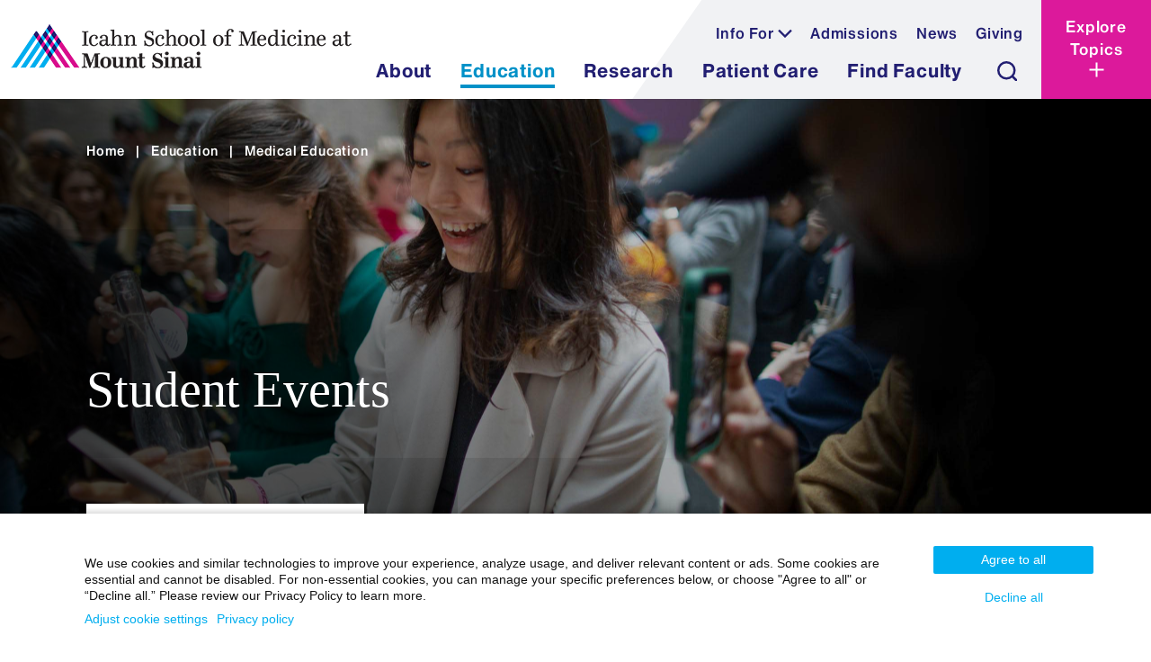

--- FILE ---
content_type: text/html;charset=UTF-8
request_url: https://icahn.mssm.edu/education/medical/events
body_size: 35477
content:








<!DOCTYPE html>
       












  




  


<html lang="en-US" class="no-js">
  <head>
    <meta charset="utf-8" />
    
<script type="text/javascript">(window.NREUM||(NREUM={})).init={ajax:{deny_list:["bam.nr-data.net"]},feature_flags:["soft_nav"]};(window.NREUM||(NREUM={})).loader_config={licenseKey:"a6b76958a6",applicationID:"745399268",browserID:"745414157"};;/*! For license information please see nr-loader-rum-1.308.0.min.js.LICENSE.txt */
(()=>{var e,t,r={163:(e,t,r)=>{"use strict";r.d(t,{j:()=>E});var n=r(384),i=r(1741);var a=r(2555);r(860).K7.genericEvents;const s="experimental.resources",o="register",c=e=>{if(!e||"string"!=typeof e)return!1;try{document.createDocumentFragment().querySelector(e)}catch{return!1}return!0};var d=r(2614),u=r(944),l=r(8122);const f="[data-nr-mask]",g=e=>(0,l.a)(e,(()=>{const e={feature_flags:[],experimental:{allow_registered_children:!1,resources:!1},mask_selector:"*",block_selector:"[data-nr-block]",mask_input_options:{color:!1,date:!1,"datetime-local":!1,email:!1,month:!1,number:!1,range:!1,search:!1,tel:!1,text:!1,time:!1,url:!1,week:!1,textarea:!1,select:!1,password:!0}};return{ajax:{deny_list:void 0,block_internal:!0,enabled:!0,autoStart:!0},api:{get allow_registered_children(){return e.feature_flags.includes(o)||e.experimental.allow_registered_children},set allow_registered_children(t){e.experimental.allow_registered_children=t},duplicate_registered_data:!1},browser_consent_mode:{enabled:!1},distributed_tracing:{enabled:void 0,exclude_newrelic_header:void 0,cors_use_newrelic_header:void 0,cors_use_tracecontext_headers:void 0,allowed_origins:void 0},get feature_flags(){return e.feature_flags},set feature_flags(t){e.feature_flags=t},generic_events:{enabled:!0,autoStart:!0},harvest:{interval:30},jserrors:{enabled:!0,autoStart:!0},logging:{enabled:!0,autoStart:!0},metrics:{enabled:!0,autoStart:!0},obfuscate:void 0,page_action:{enabled:!0},page_view_event:{enabled:!0,autoStart:!0},page_view_timing:{enabled:!0,autoStart:!0},performance:{capture_marks:!1,capture_measures:!1,capture_detail:!0,resources:{get enabled(){return e.feature_flags.includes(s)||e.experimental.resources},set enabled(t){e.experimental.resources=t},asset_types:[],first_party_domains:[],ignore_newrelic:!0}},privacy:{cookies_enabled:!0},proxy:{assets:void 0,beacon:void 0},session:{expiresMs:d.wk,inactiveMs:d.BB},session_replay:{autoStart:!0,enabled:!1,preload:!1,sampling_rate:10,error_sampling_rate:100,collect_fonts:!1,inline_images:!1,fix_stylesheets:!0,mask_all_inputs:!0,get mask_text_selector(){return e.mask_selector},set mask_text_selector(t){c(t)?e.mask_selector="".concat(t,",").concat(f):""===t||null===t?e.mask_selector=f:(0,u.R)(5,t)},get block_class(){return"nr-block"},get ignore_class(){return"nr-ignore"},get mask_text_class(){return"nr-mask"},get block_selector(){return e.block_selector},set block_selector(t){c(t)?e.block_selector+=",".concat(t):""!==t&&(0,u.R)(6,t)},get mask_input_options(){return e.mask_input_options},set mask_input_options(t){t&&"object"==typeof t?e.mask_input_options={...t,password:!0}:(0,u.R)(7,t)}},session_trace:{enabled:!0,autoStart:!0},soft_navigations:{enabled:!0,autoStart:!0},spa:{enabled:!0,autoStart:!0},ssl:void 0,user_actions:{enabled:!0,elementAttributes:["id","className","tagName","type"]}}})());var p=r(6154),m=r(9324);let h=0;const v={buildEnv:m.F3,distMethod:m.Xs,version:m.xv,originTime:p.WN},b={consented:!1},y={appMetadata:{},get consented(){return this.session?.state?.consent||b.consented},set consented(e){b.consented=e},customTransaction:void 0,denyList:void 0,disabled:!1,harvester:void 0,isolatedBacklog:!1,isRecording:!1,loaderType:void 0,maxBytes:3e4,obfuscator:void 0,onerror:void 0,ptid:void 0,releaseIds:{},session:void 0,timeKeeper:void 0,registeredEntities:[],jsAttributesMetadata:{bytes:0},get harvestCount(){return++h}},_=e=>{const t=(0,l.a)(e,y),r=Object.keys(v).reduce((e,t)=>(e[t]={value:v[t],writable:!1,configurable:!0,enumerable:!0},e),{});return Object.defineProperties(t,r)};var w=r(5701);const x=e=>{const t=e.startsWith("http");e+="/",r.p=t?e:"https://"+e};var R=r(7836),k=r(3241);const A={accountID:void 0,trustKey:void 0,agentID:void 0,licenseKey:void 0,applicationID:void 0,xpid:void 0},S=e=>(0,l.a)(e,A),T=new Set;function E(e,t={},r,s){let{init:o,info:c,loader_config:d,runtime:u={},exposed:l=!0}=t;if(!c){const e=(0,n.pV)();o=e.init,c=e.info,d=e.loader_config}e.init=g(o||{}),e.loader_config=S(d||{}),c.jsAttributes??={},p.bv&&(c.jsAttributes.isWorker=!0),e.info=(0,a.D)(c);const f=e.init,m=[c.beacon,c.errorBeacon];T.has(e.agentIdentifier)||(f.proxy.assets&&(x(f.proxy.assets),m.push(f.proxy.assets)),f.proxy.beacon&&m.push(f.proxy.beacon),e.beacons=[...m],function(e){const t=(0,n.pV)();Object.getOwnPropertyNames(i.W.prototype).forEach(r=>{const n=i.W.prototype[r];if("function"!=typeof n||"constructor"===n)return;let a=t[r];e[r]&&!1!==e.exposed&&"micro-agent"!==e.runtime?.loaderType&&(t[r]=(...t)=>{const n=e[r](...t);return a?a(...t):n})})}(e),(0,n.US)("activatedFeatures",w.B)),u.denyList=[...f.ajax.deny_list||[],...f.ajax.block_internal?m:[]],u.ptid=e.agentIdentifier,u.loaderType=r,e.runtime=_(u),T.has(e.agentIdentifier)||(e.ee=R.ee.get(e.agentIdentifier),e.exposed=l,(0,k.W)({agentIdentifier:e.agentIdentifier,drained:!!w.B?.[e.agentIdentifier],type:"lifecycle",name:"initialize",feature:void 0,data:e.config})),T.add(e.agentIdentifier)}},384:(e,t,r)=>{"use strict";r.d(t,{NT:()=>s,US:()=>u,Zm:()=>o,bQ:()=>d,dV:()=>c,pV:()=>l});var n=r(6154),i=r(1863),a=r(1910);const s={beacon:"bam.nr-data.net",errorBeacon:"bam.nr-data.net"};function o(){return n.gm.NREUM||(n.gm.NREUM={}),void 0===n.gm.newrelic&&(n.gm.newrelic=n.gm.NREUM),n.gm.NREUM}function c(){let e=o();return e.o||(e.o={ST:n.gm.setTimeout,SI:n.gm.setImmediate||n.gm.setInterval,CT:n.gm.clearTimeout,XHR:n.gm.XMLHttpRequest,REQ:n.gm.Request,EV:n.gm.Event,PR:n.gm.Promise,MO:n.gm.MutationObserver,FETCH:n.gm.fetch,WS:n.gm.WebSocket},(0,a.i)(...Object.values(e.o))),e}function d(e,t){let r=o();r.initializedAgents??={},t.initializedAt={ms:(0,i.t)(),date:new Date},r.initializedAgents[e]=t}function u(e,t){o()[e]=t}function l(){return function(){let e=o();const t=e.info||{};e.info={beacon:s.beacon,errorBeacon:s.errorBeacon,...t}}(),function(){let e=o();const t=e.init||{};e.init={...t}}(),c(),function(){let e=o();const t=e.loader_config||{};e.loader_config={...t}}(),o()}},782:(e,t,r)=>{"use strict";r.d(t,{T:()=>n});const n=r(860).K7.pageViewTiming},860:(e,t,r)=>{"use strict";r.d(t,{$J:()=>u,K7:()=>c,P3:()=>d,XX:()=>i,Yy:()=>o,df:()=>a,qY:()=>n,v4:()=>s});const n="events",i="jserrors",a="browser/blobs",s="rum",o="browser/logs",c={ajax:"ajax",genericEvents:"generic_events",jserrors:i,logging:"logging",metrics:"metrics",pageAction:"page_action",pageViewEvent:"page_view_event",pageViewTiming:"page_view_timing",sessionReplay:"session_replay",sessionTrace:"session_trace",softNav:"soft_navigations",spa:"spa"},d={[c.pageViewEvent]:1,[c.pageViewTiming]:2,[c.metrics]:3,[c.jserrors]:4,[c.spa]:5,[c.ajax]:6,[c.sessionTrace]:7,[c.softNav]:8,[c.sessionReplay]:9,[c.logging]:10,[c.genericEvents]:11},u={[c.pageViewEvent]:s,[c.pageViewTiming]:n,[c.ajax]:n,[c.spa]:n,[c.softNav]:n,[c.metrics]:i,[c.jserrors]:i,[c.sessionTrace]:a,[c.sessionReplay]:a,[c.logging]:o,[c.genericEvents]:"ins"}},944:(e,t,r)=>{"use strict";r.d(t,{R:()=>i});var n=r(3241);function i(e,t){"function"==typeof console.debug&&(console.debug("New Relic Warning: https://github.com/newrelic/newrelic-browser-agent/blob/main/docs/warning-codes.md#".concat(e),t),(0,n.W)({agentIdentifier:null,drained:null,type:"data",name:"warn",feature:"warn",data:{code:e,secondary:t}}))}},1687:(e,t,r)=>{"use strict";r.d(t,{Ak:()=>d,Ze:()=>f,x3:()=>u});var n=r(3241),i=r(7836),a=r(3606),s=r(860),o=r(2646);const c={};function d(e,t){const r={staged:!1,priority:s.P3[t]||0};l(e),c[e].get(t)||c[e].set(t,r)}function u(e,t){e&&c[e]&&(c[e].get(t)&&c[e].delete(t),p(e,t,!1),c[e].size&&g(e))}function l(e){if(!e)throw new Error("agentIdentifier required");c[e]||(c[e]=new Map)}function f(e="",t="feature",r=!1){if(l(e),!e||!c[e].get(t)||r)return p(e,t);c[e].get(t).staged=!0,g(e)}function g(e){const t=Array.from(c[e]);t.every(([e,t])=>t.staged)&&(t.sort((e,t)=>e[1].priority-t[1].priority),t.forEach(([t])=>{c[e].delete(t),p(e,t)}))}function p(e,t,r=!0){const s=e?i.ee.get(e):i.ee,c=a.i.handlers;if(!s.aborted&&s.backlog&&c){if((0,n.W)({agentIdentifier:e,type:"lifecycle",name:"drain",feature:t}),r){const e=s.backlog[t],r=c[t];if(r){for(let t=0;e&&t<e.length;++t)m(e[t],r);Object.entries(r).forEach(([e,t])=>{Object.values(t||{}).forEach(t=>{t[0]?.on&&t[0]?.context()instanceof o.y&&t[0].on(e,t[1])})})}}s.isolatedBacklog||delete c[t],s.backlog[t]=null,s.emit("drain-"+t,[])}}function m(e,t){var r=e[1];Object.values(t[r]||{}).forEach(t=>{var r=e[0];if(t[0]===r){var n=t[1],i=e[3],a=e[2];n.apply(i,a)}})}},1738:(e,t,r)=>{"use strict";r.d(t,{U:()=>g,Y:()=>f});var n=r(3241),i=r(9908),a=r(1863),s=r(944),o=r(5701),c=r(3969),d=r(8362),u=r(860),l=r(4261);function f(e,t,r,a){const f=a||r;!f||f[e]&&f[e]!==d.d.prototype[e]||(f[e]=function(){(0,i.p)(c.xV,["API/"+e+"/called"],void 0,u.K7.metrics,r.ee),(0,n.W)({agentIdentifier:r.agentIdentifier,drained:!!o.B?.[r.agentIdentifier],type:"data",name:"api",feature:l.Pl+e,data:{}});try{return t.apply(this,arguments)}catch(e){(0,s.R)(23,e)}})}function g(e,t,r,n,s){const o=e.info;null===r?delete o.jsAttributes[t]:o.jsAttributes[t]=r,(s||null===r)&&(0,i.p)(l.Pl+n,[(0,a.t)(),t,r],void 0,"session",e.ee)}},1741:(e,t,r)=>{"use strict";r.d(t,{W:()=>a});var n=r(944),i=r(4261);class a{#e(e,...t){if(this[e]!==a.prototype[e])return this[e](...t);(0,n.R)(35,e)}addPageAction(e,t){return this.#e(i.hG,e,t)}register(e){return this.#e(i.eY,e)}recordCustomEvent(e,t){return this.#e(i.fF,e,t)}setPageViewName(e,t){return this.#e(i.Fw,e,t)}setCustomAttribute(e,t,r){return this.#e(i.cD,e,t,r)}noticeError(e,t){return this.#e(i.o5,e,t)}setUserId(e,t=!1){return this.#e(i.Dl,e,t)}setApplicationVersion(e){return this.#e(i.nb,e)}setErrorHandler(e){return this.#e(i.bt,e)}addRelease(e,t){return this.#e(i.k6,e,t)}log(e,t){return this.#e(i.$9,e,t)}start(){return this.#e(i.d3)}finished(e){return this.#e(i.BL,e)}recordReplay(){return this.#e(i.CH)}pauseReplay(){return this.#e(i.Tb)}addToTrace(e){return this.#e(i.U2,e)}setCurrentRouteName(e){return this.#e(i.PA,e)}interaction(e){return this.#e(i.dT,e)}wrapLogger(e,t,r){return this.#e(i.Wb,e,t,r)}measure(e,t){return this.#e(i.V1,e,t)}consent(e){return this.#e(i.Pv,e)}}},1863:(e,t,r)=>{"use strict";function n(){return Math.floor(performance.now())}r.d(t,{t:()=>n})},1910:(e,t,r)=>{"use strict";r.d(t,{i:()=>a});var n=r(944);const i=new Map;function a(...e){return e.every(e=>{if(i.has(e))return i.get(e);const t="function"==typeof e?e.toString():"",r=t.includes("[native code]"),a=t.includes("nrWrapper");return r||a||(0,n.R)(64,e?.name||t),i.set(e,r),r})}},2555:(e,t,r)=>{"use strict";r.d(t,{D:()=>o,f:()=>s});var n=r(384),i=r(8122);const a={beacon:n.NT.beacon,errorBeacon:n.NT.errorBeacon,licenseKey:void 0,applicationID:void 0,sa:void 0,queueTime:void 0,applicationTime:void 0,ttGuid:void 0,user:void 0,account:void 0,product:void 0,extra:void 0,jsAttributes:{},userAttributes:void 0,atts:void 0,transactionName:void 0,tNamePlain:void 0};function s(e){try{return!!e.licenseKey&&!!e.errorBeacon&&!!e.applicationID}catch(e){return!1}}const o=e=>(0,i.a)(e,a)},2614:(e,t,r)=>{"use strict";r.d(t,{BB:()=>s,H3:()=>n,g:()=>d,iL:()=>c,tS:()=>o,uh:()=>i,wk:()=>a});const n="NRBA",i="SESSION",a=144e5,s=18e5,o={STARTED:"session-started",PAUSE:"session-pause",RESET:"session-reset",RESUME:"session-resume",UPDATE:"session-update"},c={SAME_TAB:"same-tab",CROSS_TAB:"cross-tab"},d={OFF:0,FULL:1,ERROR:2}},2646:(e,t,r)=>{"use strict";r.d(t,{y:()=>n});class n{constructor(e){this.contextId=e}}},2843:(e,t,r)=>{"use strict";r.d(t,{G:()=>a,u:()=>i});var n=r(3878);function i(e,t=!1,r,i){(0,n.DD)("visibilitychange",function(){if(t)return void("hidden"===document.visibilityState&&e());e(document.visibilityState)},r,i)}function a(e,t,r){(0,n.sp)("pagehide",e,t,r)}},3241:(e,t,r)=>{"use strict";r.d(t,{W:()=>a});var n=r(6154);const i="newrelic";function a(e={}){try{n.gm.dispatchEvent(new CustomEvent(i,{detail:e}))}catch(e){}}},3606:(e,t,r)=>{"use strict";r.d(t,{i:()=>a});var n=r(9908);a.on=s;var i=a.handlers={};function a(e,t,r,a){s(a||n.d,i,e,t,r)}function s(e,t,r,i,a){a||(a="feature"),e||(e=n.d);var s=t[a]=t[a]||{};(s[r]=s[r]||[]).push([e,i])}},3878:(e,t,r)=>{"use strict";function n(e,t){return{capture:e,passive:!1,signal:t}}function i(e,t,r=!1,i){window.addEventListener(e,t,n(r,i))}function a(e,t,r=!1,i){document.addEventListener(e,t,n(r,i))}r.d(t,{DD:()=>a,jT:()=>n,sp:()=>i})},3969:(e,t,r)=>{"use strict";r.d(t,{TZ:()=>n,XG:()=>o,rs:()=>i,xV:()=>s,z_:()=>a});const n=r(860).K7.metrics,i="sm",a="cm",s="storeSupportabilityMetrics",o="storeEventMetrics"},4234:(e,t,r)=>{"use strict";r.d(t,{W:()=>a});var n=r(7836),i=r(1687);class a{constructor(e,t){this.agentIdentifier=e,this.ee=n.ee.get(e),this.featureName=t,this.blocked=!1}deregisterDrain(){(0,i.x3)(this.agentIdentifier,this.featureName)}}},4261:(e,t,r)=>{"use strict";r.d(t,{$9:()=>d,BL:()=>o,CH:()=>g,Dl:()=>_,Fw:()=>y,PA:()=>h,Pl:()=>n,Pv:()=>k,Tb:()=>l,U2:()=>a,V1:()=>R,Wb:()=>x,bt:()=>b,cD:()=>v,d3:()=>w,dT:()=>c,eY:()=>p,fF:()=>f,hG:()=>i,k6:()=>s,nb:()=>m,o5:()=>u});const n="api-",i="addPageAction",a="addToTrace",s="addRelease",o="finished",c="interaction",d="log",u="noticeError",l="pauseReplay",f="recordCustomEvent",g="recordReplay",p="register",m="setApplicationVersion",h="setCurrentRouteName",v="setCustomAttribute",b="setErrorHandler",y="setPageViewName",_="setUserId",w="start",x="wrapLogger",R="measure",k="consent"},5289:(e,t,r)=>{"use strict";r.d(t,{GG:()=>s,Qr:()=>c,sB:()=>o});var n=r(3878),i=r(6389);function a(){return"undefined"==typeof document||"complete"===document.readyState}function s(e,t){if(a())return e();const r=(0,i.J)(e),s=setInterval(()=>{a()&&(clearInterval(s),r())},500);(0,n.sp)("load",r,t)}function o(e){if(a())return e();(0,n.DD)("DOMContentLoaded",e)}function c(e){if(a())return e();(0,n.sp)("popstate",e)}},5607:(e,t,r)=>{"use strict";r.d(t,{W:()=>n});const n=(0,r(9566).bz)()},5701:(e,t,r)=>{"use strict";r.d(t,{B:()=>a,t:()=>s});var n=r(3241);const i=new Set,a={};function s(e,t){const r=t.agentIdentifier;a[r]??={},e&&"object"==typeof e&&(i.has(r)||(t.ee.emit("rumresp",[e]),a[r]=e,i.add(r),(0,n.W)({agentIdentifier:r,loaded:!0,drained:!0,type:"lifecycle",name:"load",feature:void 0,data:e})))}},6154:(e,t,r)=>{"use strict";r.d(t,{OF:()=>c,RI:()=>i,WN:()=>u,bv:()=>a,eN:()=>l,gm:()=>s,mw:()=>o,sb:()=>d});var n=r(1863);const i="undefined"!=typeof window&&!!window.document,a="undefined"!=typeof WorkerGlobalScope&&("undefined"!=typeof self&&self instanceof WorkerGlobalScope&&self.navigator instanceof WorkerNavigator||"undefined"!=typeof globalThis&&globalThis instanceof WorkerGlobalScope&&globalThis.navigator instanceof WorkerNavigator),s=i?window:"undefined"!=typeof WorkerGlobalScope&&("undefined"!=typeof self&&self instanceof WorkerGlobalScope&&self||"undefined"!=typeof globalThis&&globalThis instanceof WorkerGlobalScope&&globalThis),o=Boolean("hidden"===s?.document?.visibilityState),c=/iPad|iPhone|iPod/.test(s.navigator?.userAgent),d=c&&"undefined"==typeof SharedWorker,u=((()=>{const e=s.navigator?.userAgent?.match(/Firefox[/\s](\d+\.\d+)/);Array.isArray(e)&&e.length>=2&&e[1]})(),Date.now()-(0,n.t)()),l=()=>"undefined"!=typeof PerformanceNavigationTiming&&s?.performance?.getEntriesByType("navigation")?.[0]?.responseStart},6389:(e,t,r)=>{"use strict";function n(e,t=500,r={}){const n=r?.leading||!1;let i;return(...r)=>{n&&void 0===i&&(e.apply(this,r),i=setTimeout(()=>{i=clearTimeout(i)},t)),n||(clearTimeout(i),i=setTimeout(()=>{e.apply(this,r)},t))}}function i(e){let t=!1;return(...r)=>{t||(t=!0,e.apply(this,r))}}r.d(t,{J:()=>i,s:()=>n})},6630:(e,t,r)=>{"use strict";r.d(t,{T:()=>n});const n=r(860).K7.pageViewEvent},7699:(e,t,r)=>{"use strict";r.d(t,{It:()=>a,KC:()=>o,No:()=>i,qh:()=>s});var n=r(860);const i=16e3,a=1e6,s="SESSION_ERROR",o={[n.K7.logging]:!0,[n.K7.genericEvents]:!1,[n.K7.jserrors]:!1,[n.K7.ajax]:!1}},7836:(e,t,r)=>{"use strict";r.d(t,{P:()=>o,ee:()=>c});var n=r(384),i=r(8990),a=r(2646),s=r(5607);const o="nr@context:".concat(s.W),c=function e(t,r){var n={},s={},u={},l=!1;try{l=16===r.length&&d.initializedAgents?.[r]?.runtime.isolatedBacklog}catch(e){}var f={on:p,addEventListener:p,removeEventListener:function(e,t){var r=n[e];if(!r)return;for(var i=0;i<r.length;i++)r[i]===t&&r.splice(i,1)},emit:function(e,r,n,i,a){!1!==a&&(a=!0);if(c.aborted&&!i)return;t&&a&&t.emit(e,r,n);var o=g(n);m(e).forEach(e=>{e.apply(o,r)});var d=v()[s[e]];d&&d.push([f,e,r,o]);return o},get:h,listeners:m,context:g,buffer:function(e,t){const r=v();if(t=t||"feature",f.aborted)return;Object.entries(e||{}).forEach(([e,n])=>{s[n]=t,t in r||(r[t]=[])})},abort:function(){f._aborted=!0,Object.keys(f.backlog).forEach(e=>{delete f.backlog[e]})},isBuffering:function(e){return!!v()[s[e]]},debugId:r,backlog:l?{}:t&&"object"==typeof t.backlog?t.backlog:{},isolatedBacklog:l};return Object.defineProperty(f,"aborted",{get:()=>{let e=f._aborted||!1;return e||(t&&(e=t.aborted),e)}}),f;function g(e){return e&&e instanceof a.y?e:e?(0,i.I)(e,o,()=>new a.y(o)):new a.y(o)}function p(e,t){n[e]=m(e).concat(t)}function m(e){return n[e]||[]}function h(t){return u[t]=u[t]||e(f,t)}function v(){return f.backlog}}(void 0,"globalEE"),d=(0,n.Zm)();d.ee||(d.ee=c)},8122:(e,t,r)=>{"use strict";r.d(t,{a:()=>i});var n=r(944);function i(e,t){try{if(!e||"object"!=typeof e)return(0,n.R)(3);if(!t||"object"!=typeof t)return(0,n.R)(4);const r=Object.create(Object.getPrototypeOf(t),Object.getOwnPropertyDescriptors(t)),a=0===Object.keys(r).length?e:r;for(let s in a)if(void 0!==e[s])try{if(null===e[s]){r[s]=null;continue}Array.isArray(e[s])&&Array.isArray(t[s])?r[s]=Array.from(new Set([...e[s],...t[s]])):"object"==typeof e[s]&&"object"==typeof t[s]?r[s]=i(e[s],t[s]):r[s]=e[s]}catch(e){r[s]||(0,n.R)(1,e)}return r}catch(e){(0,n.R)(2,e)}}},8362:(e,t,r)=>{"use strict";r.d(t,{d:()=>a});var n=r(9566),i=r(1741);class a extends i.W{agentIdentifier=(0,n.LA)(16)}},8374:(e,t,r)=>{r.nc=(()=>{try{return document?.currentScript?.nonce}catch(e){}return""})()},8990:(e,t,r)=>{"use strict";r.d(t,{I:()=>i});var n=Object.prototype.hasOwnProperty;function i(e,t,r){if(n.call(e,t))return e[t];var i=r();if(Object.defineProperty&&Object.keys)try{return Object.defineProperty(e,t,{value:i,writable:!0,enumerable:!1}),i}catch(e){}return e[t]=i,i}},9324:(e,t,r)=>{"use strict";r.d(t,{F3:()=>i,Xs:()=>a,xv:()=>n});const n="1.308.0",i="PROD",a="CDN"},9566:(e,t,r)=>{"use strict";r.d(t,{LA:()=>o,bz:()=>s});var n=r(6154);const i="xxxxxxxx-xxxx-4xxx-yxxx-xxxxxxxxxxxx";function a(e,t){return e?15&e[t]:16*Math.random()|0}function s(){const e=n.gm?.crypto||n.gm?.msCrypto;let t,r=0;return e&&e.getRandomValues&&(t=e.getRandomValues(new Uint8Array(30))),i.split("").map(e=>"x"===e?a(t,r++).toString(16):"y"===e?(3&a()|8).toString(16):e).join("")}function o(e){const t=n.gm?.crypto||n.gm?.msCrypto;let r,i=0;t&&t.getRandomValues&&(r=t.getRandomValues(new Uint8Array(e)));const s=[];for(var o=0;o<e;o++)s.push(a(r,i++).toString(16));return s.join("")}},9908:(e,t,r)=>{"use strict";r.d(t,{d:()=>n,p:()=>i});var n=r(7836).ee.get("handle");function i(e,t,r,i,a){a?(a.buffer([e],i),a.emit(e,t,r)):(n.buffer([e],i),n.emit(e,t,r))}}},n={};function i(e){var t=n[e];if(void 0!==t)return t.exports;var a=n[e]={exports:{}};return r[e](a,a.exports,i),a.exports}i.m=r,i.d=(e,t)=>{for(var r in t)i.o(t,r)&&!i.o(e,r)&&Object.defineProperty(e,r,{enumerable:!0,get:t[r]})},i.f={},i.e=e=>Promise.all(Object.keys(i.f).reduce((t,r)=>(i.f[r](e,t),t),[])),i.u=e=>"nr-rum-1.308.0.min.js",i.o=(e,t)=>Object.prototype.hasOwnProperty.call(e,t),e={},t="NRBA-1.308.0.PROD:",i.l=(r,n,a,s)=>{if(e[r])e[r].push(n);else{var o,c;if(void 0!==a)for(var d=document.getElementsByTagName("script"),u=0;u<d.length;u++){var l=d[u];if(l.getAttribute("src")==r||l.getAttribute("data-webpack")==t+a){o=l;break}}if(!o){c=!0;var f={296:"sha512-+MIMDsOcckGXa1EdWHqFNv7P+JUkd5kQwCBr3KE6uCvnsBNUrdSt4a/3/L4j4TxtnaMNjHpza2/erNQbpacJQA=="};(o=document.createElement("script")).charset="utf-8",i.nc&&o.setAttribute("nonce",i.nc),o.setAttribute("data-webpack",t+a),o.src=r,0!==o.src.indexOf(window.location.origin+"/")&&(o.crossOrigin="anonymous"),f[s]&&(o.integrity=f[s])}e[r]=[n];var g=(t,n)=>{o.onerror=o.onload=null,clearTimeout(p);var i=e[r];if(delete e[r],o.parentNode&&o.parentNode.removeChild(o),i&&i.forEach(e=>e(n)),t)return t(n)},p=setTimeout(g.bind(null,void 0,{type:"timeout",target:o}),12e4);o.onerror=g.bind(null,o.onerror),o.onload=g.bind(null,o.onload),c&&document.head.appendChild(o)}},i.r=e=>{"undefined"!=typeof Symbol&&Symbol.toStringTag&&Object.defineProperty(e,Symbol.toStringTag,{value:"Module"}),Object.defineProperty(e,"__esModule",{value:!0})},i.p="https://js-agent.newrelic.com/",(()=>{var e={374:0,840:0};i.f.j=(t,r)=>{var n=i.o(e,t)?e[t]:void 0;if(0!==n)if(n)r.push(n[2]);else{var a=new Promise((r,i)=>n=e[t]=[r,i]);r.push(n[2]=a);var s=i.p+i.u(t),o=new Error;i.l(s,r=>{if(i.o(e,t)&&(0!==(n=e[t])&&(e[t]=void 0),n)){var a=r&&("load"===r.type?"missing":r.type),s=r&&r.target&&r.target.src;o.message="Loading chunk "+t+" failed: ("+a+": "+s+")",o.name="ChunkLoadError",o.type=a,o.request=s,n[1](o)}},"chunk-"+t,t)}};var t=(t,r)=>{var n,a,[s,o,c]=r,d=0;if(s.some(t=>0!==e[t])){for(n in o)i.o(o,n)&&(i.m[n]=o[n]);if(c)c(i)}for(t&&t(r);d<s.length;d++)a=s[d],i.o(e,a)&&e[a]&&e[a][0](),e[a]=0},r=self["webpackChunk:NRBA-1.308.0.PROD"]=self["webpackChunk:NRBA-1.308.0.PROD"]||[];r.forEach(t.bind(null,0)),r.push=t.bind(null,r.push.bind(r))})(),(()=>{"use strict";i(8374);var e=i(8362),t=i(860);const r=Object.values(t.K7);var n=i(163);var a=i(9908),s=i(1863),o=i(4261),c=i(1738);var d=i(1687),u=i(4234),l=i(5289),f=i(6154),g=i(944),p=i(384);const m=e=>f.RI&&!0===e?.privacy.cookies_enabled;function h(e){return!!(0,p.dV)().o.MO&&m(e)&&!0===e?.session_trace.enabled}var v=i(6389),b=i(7699);class y extends u.W{constructor(e,t){super(e.agentIdentifier,t),this.agentRef=e,this.abortHandler=void 0,this.featAggregate=void 0,this.loadedSuccessfully=void 0,this.onAggregateImported=new Promise(e=>{this.loadedSuccessfully=e}),this.deferred=Promise.resolve(),!1===e.init[this.featureName].autoStart?this.deferred=new Promise((t,r)=>{this.ee.on("manual-start-all",(0,v.J)(()=>{(0,d.Ak)(e.agentIdentifier,this.featureName),t()}))}):(0,d.Ak)(e.agentIdentifier,t)}importAggregator(e,t,r={}){if(this.featAggregate)return;const n=async()=>{let n;await this.deferred;try{if(m(e.init)){const{setupAgentSession:t}=await i.e(296).then(i.bind(i,3305));n=t(e)}}catch(e){(0,g.R)(20,e),this.ee.emit("internal-error",[e]),(0,a.p)(b.qh,[e],void 0,this.featureName,this.ee)}try{if(!this.#t(this.featureName,n,e.init))return(0,d.Ze)(this.agentIdentifier,this.featureName),void this.loadedSuccessfully(!1);const{Aggregate:i}=await t();this.featAggregate=new i(e,r),e.runtime.harvester.initializedAggregates.push(this.featAggregate),this.loadedSuccessfully(!0)}catch(e){(0,g.R)(34,e),this.abortHandler?.(),(0,d.Ze)(this.agentIdentifier,this.featureName,!0),this.loadedSuccessfully(!1),this.ee&&this.ee.abort()}};f.RI?(0,l.GG)(()=>n(),!0):n()}#t(e,r,n){if(this.blocked)return!1;switch(e){case t.K7.sessionReplay:return h(n)&&!!r;case t.K7.sessionTrace:return!!r;default:return!0}}}var _=i(6630),w=i(2614),x=i(3241);class R extends y{static featureName=_.T;constructor(e){var t;super(e,_.T),this.setupInspectionEvents(e.agentIdentifier),t=e,(0,c.Y)(o.Fw,function(e,r){"string"==typeof e&&("/"!==e.charAt(0)&&(e="/"+e),t.runtime.customTransaction=(r||"http://custom.transaction")+e,(0,a.p)(o.Pl+o.Fw,[(0,s.t)()],void 0,void 0,t.ee))},t),this.importAggregator(e,()=>i.e(296).then(i.bind(i,3943)))}setupInspectionEvents(e){const t=(t,r)=>{t&&(0,x.W)({agentIdentifier:e,timeStamp:t.timeStamp,loaded:"complete"===t.target.readyState,type:"window",name:r,data:t.target.location+""})};(0,l.sB)(e=>{t(e,"DOMContentLoaded")}),(0,l.GG)(e=>{t(e,"load")}),(0,l.Qr)(e=>{t(e,"navigate")}),this.ee.on(w.tS.UPDATE,(t,r)=>{(0,x.W)({agentIdentifier:e,type:"lifecycle",name:"session",data:r})})}}class k extends e.d{constructor(e){var t;(super(),f.gm)?(this.features={},(0,p.bQ)(this.agentIdentifier,this),this.desiredFeatures=new Set(e.features||[]),this.desiredFeatures.add(R),(0,n.j)(this,e,e.loaderType||"agent"),t=this,(0,c.Y)(o.cD,function(e,r,n=!1){if("string"==typeof e){if(["string","number","boolean"].includes(typeof r)||null===r)return(0,c.U)(t,e,r,o.cD,n);(0,g.R)(40,typeof r)}else(0,g.R)(39,typeof e)},t),function(e){(0,c.Y)(o.Dl,function(t,r=!1){if("string"!=typeof t&&null!==t)return void(0,g.R)(41,typeof t);const n=e.info.jsAttributes["enduser.id"];r&&null!=n&&n!==t?(0,a.p)(o.Pl+"setUserIdAndResetSession",[t],void 0,"session",e.ee):(0,c.U)(e,"enduser.id",t,o.Dl,!0)},e)}(this),function(e){(0,c.Y)(o.nb,function(t){if("string"==typeof t||null===t)return(0,c.U)(e,"application.version",t,o.nb,!1);(0,g.R)(42,typeof t)},e)}(this),function(e){(0,c.Y)(o.d3,function(){e.ee.emit("manual-start-all")},e)}(this),function(e){(0,c.Y)(o.Pv,function(t=!0){if("boolean"==typeof t){if((0,a.p)(o.Pl+o.Pv,[t],void 0,"session",e.ee),e.runtime.consented=t,t){const t=e.features.page_view_event;t.onAggregateImported.then(e=>{const r=t.featAggregate;e&&!r.sentRum&&r.sendRum()})}}else(0,g.R)(65,typeof t)},e)}(this),this.run()):(0,g.R)(21)}get config(){return{info:this.info,init:this.init,loader_config:this.loader_config,runtime:this.runtime}}get api(){return this}run(){try{const e=function(e){const t={};return r.forEach(r=>{t[r]=!!e[r]?.enabled}),t}(this.init),n=[...this.desiredFeatures];n.sort((e,r)=>t.P3[e.featureName]-t.P3[r.featureName]),n.forEach(r=>{if(!e[r.featureName]&&r.featureName!==t.K7.pageViewEvent)return;if(r.featureName===t.K7.spa)return void(0,g.R)(67);const n=function(e){switch(e){case t.K7.ajax:return[t.K7.jserrors];case t.K7.sessionTrace:return[t.K7.ajax,t.K7.pageViewEvent];case t.K7.sessionReplay:return[t.K7.sessionTrace];case t.K7.pageViewTiming:return[t.K7.pageViewEvent];default:return[]}}(r.featureName).filter(e=>!(e in this.features));n.length>0&&(0,g.R)(36,{targetFeature:r.featureName,missingDependencies:n}),this.features[r.featureName]=new r(this)})}catch(e){(0,g.R)(22,e);for(const e in this.features)this.features[e].abortHandler?.();const t=(0,p.Zm)();delete t.initializedAgents[this.agentIdentifier]?.features,delete this.sharedAggregator;return t.ee.get(this.agentIdentifier).abort(),!1}}}var A=i(2843),S=i(782);class T extends y{static featureName=S.T;constructor(e){super(e,S.T),f.RI&&((0,A.u)(()=>(0,a.p)("docHidden",[(0,s.t)()],void 0,S.T,this.ee),!0),(0,A.G)(()=>(0,a.p)("winPagehide",[(0,s.t)()],void 0,S.T,this.ee)),this.importAggregator(e,()=>i.e(296).then(i.bind(i,2117))))}}var E=i(3969);class I extends y{static featureName=E.TZ;constructor(e){super(e,E.TZ),f.RI&&document.addEventListener("securitypolicyviolation",e=>{(0,a.p)(E.xV,["Generic/CSPViolation/Detected"],void 0,this.featureName,this.ee)}),this.importAggregator(e,()=>i.e(296).then(i.bind(i,9623)))}}new k({features:[R,T,I],loaderType:"lite"})})()})();</script><meta
      name="viewport"
      content="width=device-width, initial-scale=1, minimum-scale=1.0, maximum-scale=1.0"
    />
    <meta http-equiv="X-UA-Compatible" content="IE=edge" />
    
    
    








   













<title>Medical Student Events |  Icahn School of Medicine</title>


	
	
		<!-- indexable -->
	


<meta name="theme-color" content="#0081b2">
<meta http-equiv="Window-Target" content="_top">
<!-- geo tags-->
<meta name="geo.region" content="US-NY" />
<meta name="geo.placename" content="New York" />
<meta name="geo.position" content="40.789948;-73.95317" />
<meta name="ICBM" content="40.789948, -73.95317" />
<!--og tags-->
<meta property="og:description" CONTENT="Learn more about events for medical students at Icahn Mount Sinai including the White Coat Ceremony, Match Day, Commencement, and Research Day.">
<meta NAME="Description" CONTENT="Learn more about events for medical students at Icahn Mount Sinai including the White Coat Ceremony, Match Day, Commencement, and Research Day.">
<meta property="og:url" CONTENT="https://icahn.mssm.edu">
<meta property="og:title" content="Medical Student Events |  Icahn School of Medicine">
<meta property="og:image" CONTENT="https://icahn.mssm.edu/files/ISMMS/Assets/Media/MountSinai_IcahnSchool_Logo.jpg">
<meta property="og:site_name" CONTENT="Icahn School of Medicine">
<meta property="og:type" CONTENT="website">
<meta property="og:locale" content="en_US">

<meta name="twitter:card" content="summary" />
<meta name="twitter:site" content="@icahnmountsinai" />
<meta name="twitter:title" content="Medical Student Events" />
<meta name="twitter:description" content="Learn more about events for medical students at Icahn Mount Sinai including the White Coat Ceremony, Match Day, Commencement, and Research Day." />
<meta name="twitter:image" content="https://icahn.mssm.edu/files/ISMMS/Assets/Media/MountSinai_IcahnSchool_Logo.jpg" />
<meta name="twitter:dnt" content="on">

<link rel="publisher" href="https://plus.google.com/114715600133273935522/about"/>
<meta name='yandex-verification' content='7689756c3b72bd66' />
<meta name="baidu-site-verification" content="vByx59ZdmR" />
<link rel="canonical" href="https://icahn.mssm.edu/education/medical/events"/>
    

    <link
      rel="preload"
      as="image"
      href="/sites/ismms/assets/images/MountSinai_IcahnSchool_Logo-horizontal.png"
    />

    
    <link
      rel="preconnect"
      href="https://fast.fonts.net"
      crossorigin="anonymous"
    />
    <link
      rel="preconnect"
      href="https://cdn.jsdelivr.net"
      crossorigin="anonymous"
    />
    <link
      rel="preload"
      href="/mshealth/v5/svg/export.svg"
      as="image"
      type="image/svg+xml"
      crossorigin="anonymous"
    />

    <link
      rel="preload"
      as="image"
      href="/sites/ismms/assets/images/MountSinai_IcahnSchool_Logo-horizontal.png"
    />

    <link rel="preload" href="/sites/ismms/v5/js/global.js?v=1764862480909build_mshealth=2571" as="script" />
    <script defer src="/sites/ismms/v5/js/global.js?v=1764862480909build_mshealth=2571"></script>

    <link
      rel="preload"
      href="https://cdn.jsdelivr.net/npm/alpinejs@3.12.2/dist/cdn.min.js"
      as="script"
      crossorigin="anonymous"
    />

    <link
      rel="preload"
      href="https://cdn.jsdelivr.net/npm/animate.css@4.1.1/animate.min.css"
      as="style"
      crossorigin="anonymous"
    />
    <link
      rel="stylesheet"
      href="https://cdn.jsdelivr.net/npm/animate.css@4.1.1/animate.min.css"
      crossorigin="anonymous"
      referrerpolicy="no-referrer"
    />
    <link
      href="/sites/ismms/assets/fonts/MountSinai-SansVF_W_WdthWght.woff2"
      as="font"
      crossorigin="anonymous"
      referrerpolicy="no-referrer"
      rel="preload"
      type="font/woff2"
    />
    <link
      href="/sites/ismms/assets/fonts/MountSinai-SansVFItalic_W_WdthWght.woff2"
      as="font"
      crossorigin="anonymous"
      referrerpolicy="no-referrer"
      rel="preload"
      type="font/woff2"
    />
    <style type="text/css">
      @font-face {
        font-family: "Mount Sinai Sans";
        font-display: swap;
        font-stretch: 100%;
        font-style: normal;
        font-weight: 100 900;
        src: url("/sites/ismms/assets/fonts/MountSinai-SansVF_W_WdthWght.woff2") format("woff2");
      }

      @font-face {
        font-family: "Mount Sinai Sans";
        font-display: swap;
        font-stretch: 100%;
        font-style: italic;
        font-weight: 100 900;
        src: url("/sites/ismms/assets/fonts/MountSinai-SansVFItalic_W_WdthWght.woff2") format("woff2");
      }
    </style>

    
    <link rel="preload" href="/sites/ismms/v5/css/global.css?v=1764862480909build_mshealth=2571" as="style" />
    <link rel="stylesheet" href="/sites/ismms/v5/css/global.css?v=1764862480909build_mshealth=2571" />

     
    
     
    







     
    
    
    
      


 	
	<script type="application/ld+json">
         {   
         	"@context": "https://schema.org",
         	"@type": "WebSite",
         	"url": "https://icahn.mssm.edu/",
        	"potentialAction": {
         		"@type": "SearchAction",
         		"target": "https://icahn.mssm.edu/search?label=mssm&pageSize=10&start=0&searchQuery={search_term_string}&apiKey=nero",
         		"query-input": "required name=search_term_string"
         	}
        } 
	</script>
	<script type="application/ld+json">
		 {
              "@context": "https://schema.org", 
              "@type": "EducationalOrganization",
              "name": "Icahn School of Medicine at Mount Sinai",
              "logo" : "https://icahn.mssm.edu/sites/ismms/assets/images/MountSinai_IcahnSchool_Logo-horizontal.png",
              "url" : "https://icahn.mssm.edu/",
              "naics" : "611310",
              "isicV4" : "8530",
              "foundingDate" : "1963",
              "address": {
                "@type": "PostalAddress", 
                "addressLocality": "New York",
                "addressRegion": "NY",
                "postalCode": "10029-6574", 
                "streetAddress": "1428 Madison Avenue"
              },
              "contactPoint" : [
                { "@type" : "ContactPoint",
                  "telephone" : "+212-241-6696",
                  "contactType" : "customer service"
                } ] }
            }
	</script>
    
     
    
    
    
      
      <!--- vgnextoid : a353409aefadd410VgnVCM1000005715020aRCRD  | name: Events  | [/file_source/v5/school/a353409aefadd410VgnVCM1000005715020aRCRD/a353409aefadd410VgnVCM1000005715020aRCRD.css, /file_source/v5/school/a353409aefadd410VgnVCM1000005715020aRCRD/a353409aefadd410VgnVCM1000005715020aRCRD.js]--->
      
        
          <link rel="preload" href="/file_source/v5/school/a353409aefadd410VgnVCM1000005715020aRCRD/a353409aefadd410VgnVCM1000005715020aRCRD.css" as="style" />
          <link href="/file_source/v5/school/a353409aefadd410VgnVCM1000005715020aRCRD/a353409aefadd410VgnVCM1000005715020aRCRD.css" rel="stylesheet" />
        
        
        <!--- result Item :   --->
      
        
        
          <link rel="preload" href="/file_source/v5/school/a353409aefadd410VgnVCM1000005715020aRCRD/a353409aefadd410VgnVCM1000005715020aRCRD.js" as="script" />
          <script src="/file_source/v5/school/a353409aefadd410VgnVCM1000005715020aRCRD/a353409aefadd410VgnVCM1000005715020aRCRD.js" defer></script>
        
        <!--- result Item :   --->
      
    
    
     
    <script
      defer
      src="https://cdn.jsdelivr.net/npm/alpinejs@3.12.2/dist/cdn.min.js"
      crossorigin="anonymous"
      referrerpolicy="no-referrer"
    ></script>
    <!-- Penrod Web Tracking -->
    <script async src="https://cdn.penrod.co/scripts/Penrod.HCWT-min.js"
        onload="Penrod.HCWT.init('https://tag.mssm.edu/')">
    </script>
  
<script>(window.BOOMR_mq=window.BOOMR_mq||[]).push(["addVar",{"rua.upush":"false","rua.cpush":"false","rua.upre":"false","rua.cpre":"false","rua.uprl":"false","rua.cprl":"false","rua.cprf":"false","rua.trans":"","rua.cook":"false","rua.ims":"false","rua.ufprl":"false","rua.cfprl":"false","rua.isuxp":"false","rua.texp":"norulematch","rua.ceh":"false","rua.ueh":"false","rua.ieh.st":"0"}]);</script>
                              <script>!function(a){var e="https://s.go-mpulse.net/boomerang/",t="addEventListener";if("False"=="True")a.BOOMR_config=a.BOOMR_config||{},a.BOOMR_config.PageParams=a.BOOMR_config.PageParams||{},a.BOOMR_config.PageParams.pci=!0,e="https://s2.go-mpulse.net/boomerang/";if(window.BOOMR_API_key="BFBHG-C2X3N-GCWAN-UMPXK-HSX6S",function(){function n(e){a.BOOMR_onload=e&&e.timeStamp||(new Date).getTime()}if(!a.BOOMR||!a.BOOMR.version&&!a.BOOMR.snippetExecuted){a.BOOMR=a.BOOMR||{},a.BOOMR.snippetExecuted=!0;var i,_,o,r=document.createElement("iframe");if(a[t])a[t]("load",n,!1);else if(a.attachEvent)a.attachEvent("onload",n);r.src="javascript:void(0)",r.title="",r.role="presentation",(r.frameElement||r).style.cssText="width:0;height:0;border:0;display:none;",o=document.getElementsByTagName("script")[0],o.parentNode.insertBefore(r,o);try{_=r.contentWindow.document}catch(O){i=document.domain,r.src="javascript:var d=document.open();d.domain='"+i+"';void(0);",_=r.contentWindow.document}_.open()._l=function(){var a=this.createElement("script");if(i)this.domain=i;a.id="boomr-if-as",a.src=e+"BFBHG-C2X3N-GCWAN-UMPXK-HSX6S",BOOMR_lstart=(new Date).getTime(),this.body.appendChild(a)},_.write("<bo"+'dy onload="document._l();">'),_.close()}}(),"".length>0)if(a&&"performance"in a&&a.performance&&"function"==typeof a.performance.setResourceTimingBufferSize)a.performance.setResourceTimingBufferSize();!function(){if(BOOMR=a.BOOMR||{},BOOMR.plugins=BOOMR.plugins||{},!BOOMR.plugins.AK){var e=""=="true"?1:0,t="",n="cj3it7qxhw5xk2ljoaxq-f-585151ba8-clientnsv4-s.akamaihd.net",i="false"=="true"?2:1,_={"ak.v":"39","ak.cp":"695538","ak.ai":parseInt("479950",10),"ak.ol":"0","ak.cr":10,"ak.ipv":4,"ak.proto":"h2","ak.rid":"835a477","ak.r":47376,"ak.a2":e,"ak.m":"x","ak.n":"essl","ak.bpcip":"18.118.137.0","ak.cport":60612,"ak.gh":"23.200.85.104","ak.quicv":"","ak.tlsv":"tls1.3","ak.0rtt":"","ak.0rtt.ed":"","ak.csrc":"-","ak.acc":"","ak.t":"1768517679","ak.ak":"hOBiQwZUYzCg5VSAfCLimQ==h17vuGnyryaOjSO9tb5k6yjU5QoqUIjwNIXv+Emh7/7oyd+DDQQQfjbzIIw4zZ7XTCYc5aT1cauBOQ6oz0qG16+THDOBtmCoGFf+c9KGq1Q60UDcUFJ6sAczUrFJ3LRzNftRtk+6xG2PN42YPfQcrIQzZSuUPkEb+LGp9xT1t0vz8eTbnmwNHPFL+2lonwmovxMveNdd/lrbRVn4IWivzr9UgLLt/mSo6O8knB18pXXXDDQcvwJYStP4a78zmiV9QLyCeRJCZAtqk551z5AU3wPY51fzdVI3tuf4DxeDy4CzGPiFYauts/PHV9DvwpYIwm1IngYOe53f80sjHE7kbOmZBly85uLKTUF/eCEAHwHMxOj9XVMVVkBylcp/Oz5bxVVsLbsqLuYGm2AcTwIrPevVZC6GbBidVAv6Th2yfks=","ak.pv":"65","ak.dpoabenc":"","ak.tf":i};if(""!==t)_["ak.ruds"]=t;var o={i:!1,av:function(e){var t="http.initiator";if(e&&(!e[t]||"spa_hard"===e[t]))_["ak.feo"]=void 0!==a.aFeoApplied?1:0,BOOMR.addVar(_)},rv:function(){var a=["ak.bpcip","ak.cport","ak.cr","ak.csrc","ak.gh","ak.ipv","ak.m","ak.n","ak.ol","ak.proto","ak.quicv","ak.tlsv","ak.0rtt","ak.0rtt.ed","ak.r","ak.acc","ak.t","ak.tf"];BOOMR.removeVar(a)}};BOOMR.plugins.AK={akVars:_,akDNSPreFetchDomain:n,init:function(){if(!o.i){var a=BOOMR.subscribe;a("before_beacon",o.av,null,null),a("onbeacon",o.rv,null,null),o.i=!0}return this},is_complete:function(){return!0}}}}()}(window);</script></head>
  <body class="flex flex-col" data-site="MSSM">
    
    
    
      







	
	
		
	



	
	
		
		<script type="text/javascript">
			(function(window, document, dataLayerName, id) {
			window[dataLayerName]=window[dataLayerName]||[],window[dataLayerName].push({start:(new Date).getTime(),event:"stg.start"});var scripts=document.getElementsByTagName('script')[0],tags=document.createElement('script');
			function stgCreateCookie(a,b,c){var d="";if(c){var e=new Date;e.setTime(e.getTime()+24*c*60*60*1e3),d="; expires="+e.toUTCString()}document.cookie=a+"="+b+d+"; path=/"}
			var isStgDebug=(window.location.href.match("stg_debug")||document.cookie.match("stg_debug"))&&!window.location.href.match("stg_disable_debug");stgCreateCookie("stg_debug",isStgDebug?1:"",isStgDebug?14:-1);
			var qP=[];dataLayerName!=="dataLayer"&&qP.push("data_layer_name="+dataLayerName),isStgDebug&&qP.push("stg_debug");var qPString=qP.length>0?("?"+qP.join("&")):"";
			tags.async=!0,tags.src="https://mountsinai.containers.piwik.pro/"+id+".js"+qPString,scripts.parentNode.insertBefore(tags,scripts);
			!function(a,n,i){a[n]=a[n]||{};for(var c=0;c<i.length;c++)!function(i){a[n][i]=a[n][i]||{},a[n][i].api=a[n][i].api||function(){var a=[].slice.call(arguments,0);"string"==typeof a[0]&&window[dataLayerName].push({event:n+"."+i+":"+a[0],parameters:[].slice.call(arguments,1)})}}(i[c])}(window,"ppms",["tm","cm"]);
			})(window, document, 'dataLayer', 'a27d2fb5-8255-4f15-94c7-cd1f4ffb0436');
		</script>
	


    
    
      





  
  



  
  
    <!-- V4 Universal Container GTM -->
    <noscript
      ><iframe
        src="//www.googletagmanager.com/ns.html?id=GTM-5Z94L8"
        height="0"
        width="0"
        style="display: none; visibility: hidden"
      ></iframe
    ></noscript>
    <script>
      (function (w, d, s, l, i) {
        w[l] = w[l] || [];
        w[l].push({ "gtm.start": new Date().getTime(), event: "gtm.js" });
        var f = d.getElementsByTagName(s)[0],
          j = d.createElement(s),
          dl = l != "dataLayer" ? "&l=" + l : "";
        j.async = true;
        j.src = "//www.googletagmanager.com/gtm.js?id=" + i + dl;
        f.parentNode.insertBefore(j, f);
      })(window, document, "script", "dataLayer", "GTM-5Z94L8");
    </script>
  


    
  
<script type="text/javascript">window.NREUM||(NREUM={});NREUM.info={"errorBeacon":"bam.nr-data.net","licenseKey":"a6b76958a6","agent":"","beacon":"bam.nr-data.net","applicationTime":1088,"applicationID":"745399268","transactionName":"ZFRSZBYEVhACU01aX10eemM0Sk5MCl5dVkgdW0NA","queueTime":0}</script></body>
</html>

   














  
    
    
    
      
      
      
      
      
      
      
      
        
      
      
      
    
      
      
      
      
      
      
      
      
      
      
        
      
    
  




  
  
    
  




  




<header
  class="relative overflow-x-clip mb-0 max-w-global mx-auto w-full flex flex-col"
  x-data="navMenu"
>
  
    




  
    
  
  



  <div
    data-elastic-exclude class="header-gray-bg pointer-events-none absolute h-full w-full top-0 overflow-hidden max-h-[200px] md:max-h-[1000px]"
    aria-hidden="true"
  >
    <div
      data-animation="animate__slideInRight"
      class="js-on-scroll relative -z-10 h-full w-full top-0 overflow-hidden max-w-global mx-auto left-0 right-0"
    >
      <div
        aria-hidden="true"
        class="absolute left-[40%] md:left-1/4 h-[150vw] w-[150vw] bg-light-gray rotate-[35deg] -z-20"
      ></div>
    </div>
  </div>

<div class="relative max-w-global" data-elastic-exclude>
  <nav
    class="flex items-center justify-between h-header-md xl:h-auto xl:ml-3 ml-1"
  >
    <div class="max-w-[65%] w-full xl:max-w-full">
      <a href="/" class="inline-block">
        <img
          alt="Mount Sinai Logo"
          src="/sites/ismms/assets/images/MountSinai_IcahnSchool_Logo-horizontal.png"
          width="380"
          height="67"
        />
      </a>
    </div>
    <div
      class="js-menu-list-container overflow-y-scroll fixed h-screen pointer-events-auto overflow-x-hidden pb-[160px] xl:pb-0 xl:overflow-visible xl:bg-transparent xl:static xl:left-0 left-full w-full bg-white xl:top-0 z-40 grid xl:grid-cols-[1fr_122px] xl:grid-rows-2 xl:grid-flow-col xl:items-center gap-x-5 top-header-md xl:h-28 auto-rows-max gap-y-3 opacity-0 transition-all xl:!opacity-100 pr-7 xl:pr-0 xl:my-[-1px]"
    >
          








<!--googleoff: index -->

  
    <ul
      data-elastic-exclude data-gtm-trigger="Micronav - Eyebrow Link"
      class="order-2 row-span-1 justify-end space-y-3 self-end py-5 pl-5 text-lg font-semibold text-cyan xl:order-1 xl:my-0 xl:flex xl:space-x-5 xl:space-y-0 xl:py-0 xl:text-base xl:text-violet"
    >
      
        
        
        
          
            <li class="relative">
              
                
                  <button
                    aria-label="Show sub-menu"
                    class="js-menu-button flex items-center space-x-1"
                    data-gtm-trigger="Micronav - Info For Dropdown"
                    @click="(e)=>{showMenu(e); infoForInnerDivDisplay = !infoForInnerDivDisplay; window.dataLayer?.push({'event': 'Micronav - Info For Dropdown'})}"
                    data-violet
                  >
                    <span>Info For</span>
                    <svg class="icon-size-base">
                      <use
                        href="/mshealth/v5/svg/export.svg#chevron-down"
                      ></use>
                    </svg>
                  </button>
                
                
                <div
                  data-action="hidden !opacity-100 !max-h-screen"
                  class="js-menu z-30 hidden max-h-0 w-max bg-white opacity-0 transition-all xl:absolute xl:left-1/2 xl:max-h-screen xl:-translate-x-1/2 xl:p-5 xl:shadow-default"
                >
                  <ul class="mt-3 space-y-3 xl:mt-0">
                    
                      <li>
                        
                          
                            
                            
                              
                              
                              
                              <a href="/info/prospective-students" target="_self"
                                >Prospective Students</a
                              >
                            
                          
                        
                        
                      </li>
                    
                      <li>
                        
                          
                            
                            
                              
                              
                              
                              <a href="/info/current-students" target="_self"
                                >Current Students</a
                              >
                            
                          
                        
                        
                      </li>
                    
                      <li>
                        
                          
                            
                            
                              
                              
                              
                              <a href="/about/faculty-resources" target="_self"
                                >Faculty & Staff</a
                              >
                            
                          
                        
                        
                      </li>
                    
                      <li>
                        
                          
                            
                            
                              
                              
                              
                              <a href="/education/residencies-fellowships" target="_self"
                                >Residents & Fellows</a
                              >
                            
                          
                        
                        
                      </li>
                    
                      <li>
                        
                          
                            
                            
                              
                              
                              
                              <a href="/education/postdoc" target="_self"
                                >Postdocs</a
                              >
                            
                          
                        
                        
                      </li>
                    
                      <li>
                        
                          
                            
                            
                              
                              
                              
                              <a href="/info/researchers" target="_self"
                                >Researchers</a
                              >
                            
                          
                        
                        
                      </li>
                    
                      <li>
                        
                          
                            
                            
                              
                              
                              
                                
                                  
                                
                                
                              
                              <a href="https://alumni.icahn.mssm.edu" target="_blank"
                                >Alumni</a
                              >
                            
                          
                        
                        
                      </li>
                    
                      <li>
                        
                          
                            
                            
                              
                              
                              
                                
                                  
                                
                                
                              
                              <a href="https://www.mountsinai.org/about/newsroom/team/media-contacts" target="_blank"
                                >Partners & Media</a
                              >
                            
                          
                        
                        
                      </li>
                    
                      <li>
                        
                          
                            
                            
                              
                              
                              
                                
                                  
                                
                                
                              
                              <a href="https://www.mountsinai.org/" target="_blank"
                                >Patients</a
                              >
                            
                          
                        
                        
                      </li>
                    
                  </ul>
                </div>
              
              
            </li>
          
          
          
          
          
        
      
        
        
        
          
          
          
            
            
              
              
                
              
              <li :class="infoForInnerDivDisplay ? 'border-t border-cyan xl:border-none pt-6 sm:pt-6 xl:pt-0': ''">
                
                  
                    
                    
                    <a
                      class="border-b-4 border-transparent transition-colors hover:border-violet"
                      data-gtm-trigger="Top Nav"
                      href="/education/admissions"
                      target="_blank"
                      >Admissions</a
                    >
                  
                  
                  
                  
                
              </li>
            
            
          
          
          
        
      
        
        
        
          
          
          
            
              
                
              
              
            
            
              
              
              <li :class="''">
                
                  
                  
                  
                    <a
                      class="border-b-4 border-transparent transition-colors hover:border-violet"
                      data-gtm-trigger="Top Nav"
                      href="https://www.mountsinai.org/about/newsroom/news?sites=MSSM"
                      target="_blank"
                      >News</a
                    >
                  
                  
                
              </li>
            
            
          
          
          
        
      
        
        
        
          
          
          
            
              
                
              
              
            
            
              
              
              <li :class="''">
                
                  
                  
                  
                    <a
                      class="border-b-4 border-transparent transition-colors hover:border-violet"
                      data-gtm-trigger="Top Nav"
                      href="https://give.mountsinai.org/donate"
                      target="_blank"
                      >Giving</a
                    >
                  
                  
                
              </li>
            
            
          
          
          
        
      
    </ul>
  

<!--googleon: index -->

 
      






<!--googleoff: index -->

	
	
	

	

	
	
	

	
	
	

	
	

	<ul data-elastic-exclude data-gtm-trigger="Top Nav"
	class="js-main-nav order-1 grid grid-flow-row grid-cols-1 items-center justify-end self-start font-bold text-cyan xl:order-2 xl:row-span-1 xl:row-start-2 xl:flex xl:min-w-max xl:text-violet xl:space-x-8">
		
			
			
			
			
			
			
			
				
				
				
				
					
				
			
				
				
				
				
					
				
			
				
				
					
				
				
				
			
				
				
					
				
				
				
			
				
				
				
				
			
				
				
				
				
			
				
				
				
				
			
				
				
				
				
			
				
				
				
				
			
			
				
					<li class="ml-5 border-b border-cyan xl:ml-0 xl:border-none xl:relative">
						<button type="button"
							class="js-menu-button flex w-full items-center justify-between border-transparent py-4 pr-5 text-xl transition-colors hover:border-violet xl:border-b-4 xl:py-0 xl:pr-0 xl:text-[1.25rem]"
							@click="showMenu">
							<span class="pointer-events-none js-menu-location">About</span>
							<svg class="icon-size-xl xl:hidden xl:icon-size-[1.25rem]">
								<use href="/mshealth/v5/svg/export.svg#arrow-sm-right"></use>
							</svg>
						</button>
						<div data-action="hidden xl:!opacity-100 !left-0"
						class="js-menu pointer-events-auto fixed left-full top-header-md z-40 hidden h-full w-full space-y-5 overflow-y-scroll bg-white pb-[110px] pl-5 transition-all xl:absolute xl:mx-auto xl:h-auto xl:overflow-y-hidden xl:px-8 xl:py-7 xl:pt-0 xl:opacity-0 xl:shadow-default xl:!left-1/2 xl:right-auto xl:top-11 xl:w-max xl:-translate-x-1/2">
							<button type="button" @click="clear" class="flex w-full items-center space-x-3 border-b border-cyan py-3 pr-3 text-lg xl:hidden">
								<svg class="icon-size-lg">
									<use href="/mshealth/v5/svg/export.svg#arrow-sm-left"></use>
								</svg><span class="pointer-events-none">Back</span>
							</button>
							<h3 tabindex="-1" class="mb-5 flex items-center text-lg text-cyan outline-none">
								<a class="flex items-center gap-x-3" href="/about" target="_self"><span class="pointer-events-none">About</span>
									<svg class="icon-size-lg">
										<use href="/mshealth/v5/svg/export.svg#arrow-sm-right"></use>
									</svg>
								</a>
							</h3>
							<div class="grid space-y-3 xl:grid-flow-col xl:space-x-10 xl:space-y-0">
								
								
								
								
									
										
										
										
									
										
										
										
									
										
										
										
											
											<div class="space-y-2 space-x-3 xl:space-x-0">
												<h3 class="uppercase tracking-widest text-medium-gray">About</h3>
												
													<ul class="space-y-3 text-lg xl:text-base">
														
															
															
															
															
																
																
																	
																	
																	
																	

																	
																		
																		
																		
																			
																		
																	
																
															
															<li><a href="/about/deans-office" target="_self">Office of the Dean </a></li>
														
															
															
															
															
																
																
																	
																	
																	
																	

																	
																		
																		
																		
																			
																		
																	
																
															
															<li><a href="/about/school-leadership" target="_self">Leadership</a></li>
														
															
															
															
															
																
																	
																	
																	
																	
																
																
															
															<li><a href="/about/departments" target="_self">Departments & Offices</a></li>
														
															
															
															
															
																
																	
																	
																	
																	
																
																
															
															<li><a href="/about/affiliates" target="_self">Academic Affiliates</a></li>
														
															
															
															
															
																
																
																	
																	
																	
																	

																	
																		
																		
																		
																			
																		
																	
																
															
															<li><a href="/about/innovation-entrepreneurship" target="_self">Partners & Innovation </a></li>
														
															
															
															
															
																
																	
																	
																	
																	
																
																
															
															<li><a href="/about/facts" target="_self">Facts & Figures</a></li>
														
															
															
															
															
																
																	
																	
																	
																	
																
																
															
															<li><a href="/about/mission-vision" target="_self">Our Mission and Vision</a></li>
														
															
															
															
															
																
																
																	
																	
																	
																	

																	
																		
																			
																		
																		
																		
																	
																
															
															<li><a href="https://give.mountsinai.org/donate" target="_blank">Giving</a></li>
														
															
															
															
															
																
																	
																	
																	
																	
																
																
															
															<li><a href="/about/contacts-directions" target="_self">Contacts & Directions</a></li>
														
													</ul>
												
												
											</div>
										
									
										
										
										
											
											<div class="space-y-2 space-x-3 xl:space-x-0">
												<h3 class="uppercase tracking-widest text-medium-gray">Resources</h3>
												
													<ul class="space-y-3 text-lg xl:text-base">
														
															
															
															
															
																
																
																	
																	
																	
																	

																	
																		
																		
																		
																			
																		
																	
																
															
															<li><a href="/about/faculty-resources" target="_self">Faculty Policies & Resources </a></li>
														
															
															
															
															
																
																
																	
																	
																	
																	

																	
																		
																		
																		
																			
																		
																	
																
															
															<li><a href="/about/srt" target="_self">Scholarly & Research Technologies</a></li>
														
															
															
															
															
																
																
																	
																	
																	
																	

																	
																		
																		
																		
																			
																		
																	
																
															
															<li><a href="/research/portal/resources/industry-engagement-conflict-of-interest" target="_self">Industry Engagement and Conflicts of Interest </a></li>
														
															
															
															
															
																
																
																	
																	
																	
																	

																	
																		
																		
																			
																		
																		
																	
																
															
															<li><a href="/research/portal/institutes" target="_self">Institutes</a></li>
														
															
															
															
															
																
																
																	
																	
																	
																	

																	
																		
																		
																		
																			
																		
																	
																
															
															<li><a href="/research/portal?tab=Centers" target="_self">Centers</a></li>
														
															
															
															
															
																
																
																	
																	
																	
																	

																	
																		
																			
																		
																		
																		
																	
																
															
															<li><a href="https://www.mountsinai.org/about/newsroom/news?sites=MSSM" target="_blank">Newsroom</a></li>
														
															
															
															
															
																
																
																	
																	
																	
																	

																	
																		
																			
																		
																		
																		
																	
																
															
															<li><a href="https://events.mountsinaihealth.org/professionals" target="_blank">Events</a></li>
														
															
															
															
															
																
																
																	
																	
																	
																	

																	
																		
																			
																		
																		
																		
																	
																
															
															<li><a href="https://www.mountsinai.org/about/newsroom/podcasts" target="_blank">Podcasts </a></li>
														
															
															
															
															
																
																
																	
																	
																	
																	

																	
																		
																		
																		
																			
																		
																	
																
															
															<li><a href="/education/pioneering-education/faculty-accomplishments" target="_self">Faculty Accomplishments</a></li>
														
													</ul>
												
												
											</div>
										
									
										
										
										
									
										
										
										
									
										
										
										
									
										
										
										
									
										
										
										
									
								
								
							</div>
							<button aria-label="Close Menu" @click="clear"
								class="font-lg absolute right-0 top-0 !mt-0 hidden px-5 py-3 text-cyan xl:block"
								type="button">
								<svg class="icon-size-base">
									<use href="/mshealth/v5/svg/export.svg#xmark"></use>
								</svg>
							</button>
						</div>
					</li>
				
				
			
		
			
			
			
			
			
			
			
				
				
				
				
					
				
			
				
				
				
				
					
				
			
				
				
				
				
			
				
				
				
				
			
				
				
					
				
				
				
			
				
				
					
				
				
				
			
				
				
				
				
			
				
				
				
				
			
				
				
				
				
			
			
				
					<li class="ml-5 border-b border-cyan xl:ml-0 xl:border-none xl:relative">
						<button type="button"
							class="js-menu-button flex w-full items-center justify-between border-transparent py-4 pr-5 text-xl transition-colors hover:border-violet xl:border-b-4 xl:py-0 xl:pr-0 xl:text-[1.25rem]"
							@click="showMenu">
							<span class="pointer-events-none js-menu-location">Education</span>
							<svg class="icon-size-xl xl:hidden xl:icon-size-[1.25rem]">
								<use href="/mshealth/v5/svg/export.svg#arrow-sm-right"></use>
							</svg>
						</button>
						<div data-action="hidden xl:!opacity-100 !left-0"
						class="js-menu pointer-events-auto fixed left-full top-header-md z-40 hidden h-full w-full space-y-5 overflow-y-scroll bg-white pb-[110px] pl-5 transition-all xl:absolute xl:mx-auto xl:h-auto xl:overflow-y-hidden xl:px-8 xl:py-7 xl:pt-0 xl:opacity-0 xl:shadow-default xl:!left-1/2 xl:right-auto xl:top-11 xl:w-max xl:-translate-x-1/2">
							<button type="button" @click="clear" class="flex w-full items-center space-x-3 border-b border-cyan py-3 pr-3 text-lg xl:hidden">
								<svg class="icon-size-lg">
									<use href="/mshealth/v5/svg/export.svg#arrow-sm-left"></use>
								</svg><span class="pointer-events-none">Back</span>
							</button>
							<h3 tabindex="-1" class="mb-5 flex items-center text-lg text-cyan outline-none">
								<a class="flex items-center gap-x-3" href="/education" target="_self"><span class="pointer-events-none">Education</span>
									<svg class="icon-size-lg">
										<use href="/mshealth/v5/svg/export.svg#arrow-sm-right"></use>
									</svg>
								</a>
							</h3>
							<div class="grid space-y-3 xl:grid-flow-col xl:space-x-10 xl:space-y-0">
								
								
								
								
									
										
										
										
									
										
										
										
									
										
										
										
									
										
										
										
									
										
										
										
											
											<div class="space-y-2 space-x-3 xl:space-x-0">
												<h3 class="uppercase tracking-widest text-medium-gray">Programs</h3>
												
													<ul class="space-y-3 text-lg xl:text-base">
														
															
															
															
															
																
																
																	
																	
																	
																	

																	
																		
																		
																		
																			
																		
																	
																
															
															<li><a href="/education/medical" target="_self">Medical Education </a></li>
														
															
															
															
															
																
																
																	
																	
																	
																	

																	
																		
																		
																		
																			
																		
																	
																
															
															<li><a href="/education/graduate" target="_self">Graduate School </a></li>
														
															
															
															
															
																
																
																	
																	
																	
																	

																	
																		
																		
																		
																			
																		
																	
																
															
															<li><a href="/education/nursing" target="_self">Nursing School</a></li>
														
															
															
															
															
																
																
																	
																	
																	
																	

																	
																		
																		
																		
																			
																		
																	
																
															
															<li><a href="/education/phd" target="_self">PhD Programs </a></li>
														
															
															
															
															
																
																
																	
																	
																	
																	

																	
																		
																		
																		
																			
																		
																	
																
															
															<li><a href="/education/public-health" target="_self">Public Health Programs</a></li>
														
															
															
															
															
																
																
																	
																	
																	
																	

																	
																		
																		
																		
																			
																		
																	
																
															
															<li><a href="/education/masters" target="_self">Master’s Programs </a></li>
														
															
															
															
															
																
																
																	
																	
																	
																	

																	
																		
																		
																		
																			
																		
																	
																
															
															<li><a href="/education/md-phd" target="_self">MD-PhD Program</a></li>
														
															
															
															
															
																
																
																	
																	
																	
																	

																	
																		
																		
																		
																			
																		
																	
																
															
															<li><a href="/education/dual-specialty" target="_self">Dual Degrees & Specialty Programs </a></li>
														
															
															
															
															
																
																
																	
																	
																	
																	

																	
																		
																		
																		
																			
																		
																	
																
															
															<li><a href="/education/residencies-fellowships" target="_self">Residencies & Fellowships </a></li>
														
															
															
															
															
																
																
																	
																	
																	
																	

																	
																		
																		
																		
																			
																		
																	
																
															
															<li><a href="/education/postdoc" target="_self">Postdoctoral Training</a></li>
														
															
															
															
															
																
																
																	
																	
																	
																	

																	
																		
																		
																		
																			
																		
																	
																
															
															<li><a href="/education/cme" target="_self">Continuing Medical Education </a></li>
														
															
															
															
															
																
																
																	
																	
																	
																	

																	
																		
																		
																		
																			
																		
																	
																
															
															<li><a href="/education/non-degree" target="_self">Certificate & Pathway Programs</a></li>
														
													</ul>
												
												
											</div>
										
									
										
										
										
											
											<div class="space-y-2 space-x-3 xl:space-x-0">
												<h3 class="uppercase tracking-widest text-medium-gray">Resources</h3>
												
													<ul class="space-y-3 text-lg xl:text-base">
														
															
															
															
															
																
																
																	
																	
																	
																	

																	
																		
																		
																		
																			
																		
																	
																
															
															<li><a href="/education/admissions/apply" target="_self">Admissions</a></li>
														
															
															
															
															
																
																	
																	
																	
																	
																
																
															
															<li><a href="/education/financial-aid" target="_self">Financial Aid</a></li>
														
															
															
															
															
																
																
																	
																	
																	
																	

																	
																		
																		
																		
																			
																		
																	
																
															
															<li><a href="/education/students/registrar/electives" target="_self">Visiting Students </a></li>
														
															
															
															
															
																
																
																	
																	
																	
																	

																	
																		
																		
																		
																			
																		
																	
																
															
															<li><a href="/education/students/registrar" target="_self">Registrar Office </a></li>
														
															
															
															
															
																
																
																	
																	
																	
																	

																	
																		
																		
																		
																			
																		
																	
																
															
															<li><a href="/about/srt/levy-library" target="_self">Levy Library</a></li>
														
															
															
															
															
																
																
																	
																	
																	
																	

																	
																		
																			
																		
																		
																		
																	
																
															
															<li><a href="https://alumni.icahn.mssm.edu" target="_blank">Alumni</a></li>
														
															
															
															
															
																
																
																	
																	
																	
																	

																	
																		
																		
																		
																			
																		
																	
																
															
															<li><a href="/education/pioneering-education" target="_self">Life & Culture at Icahn </a></li>
														
															
															
															
															
																
																
																	
																	
																	
																	

																	
																		
																		
																		
																			
																		
																	
																
															
															<li><a href="/education/pioneering-education/student-accomplishments" target="_self">Student Accomplishments</a></li>
														
															
															
															
															
																
																
																	
																	
																	
																	

																	
																		
																		
																		
																			
																		
																	
																
															
															<li><a href="/education/titleix" target="_self">Title IX</a></li>
														
															
															
															
															
																
																
																	
																	
																	
																	

																	
																		
																		
																		
																			
																		
																	
																
															
															<li><a href="/education/students/consumer-information" target="_self">Consumer Information</a></li>
														
													</ul>
												
												
											</div>
										
									
										
										
										
									
										
										
										
									
										
										
										
									
								
								
							</div>
							<button aria-label="Close Menu" @click="clear"
								class="font-lg absolute right-0 top-0 !mt-0 hidden px-5 py-3 text-cyan xl:block"
								type="button">
								<svg class="icon-size-base">
									<use href="/mshealth/v5/svg/export.svg#xmark"></use>
								</svg>
							</button>
						</div>
					</li>
				
				
			
		
			
			
			
			
			
			
			
				
				
				
				
					
				
			
				
				
				
				
					
				
			
				
				
				
				
			
				
				
				
				
			
				
				
				
				
			
				
				
				
				
			
				
				
				
				
			
				
				
					
				
				
				
			
				
				
					
				
				
				
			
			
				
					<li class="ml-5 border-b border-cyan xl:ml-0 xl:border-none xl:relative">
						<button type="button"
							class="js-menu-button flex w-full items-center justify-between border-transparent py-4 pr-5 text-xl transition-colors hover:border-violet xl:border-b-4 xl:py-0 xl:pr-0 xl:text-[1.25rem]"
							@click="showMenu">
							<span class="pointer-events-none js-menu-location">Research</span>
							<svg class="icon-size-xl xl:hidden xl:icon-size-[1.25rem]">
								<use href="/mshealth/v5/svg/export.svg#arrow-sm-right"></use>
							</svg>
						</button>
						<div data-action="hidden xl:!opacity-100 !left-0"
						class="js-menu pointer-events-auto fixed left-full top-header-md z-40 hidden h-full w-full space-y-5 overflow-y-scroll bg-white pb-[110px] pl-5 transition-all xl:absolute xl:mx-auto xl:h-auto xl:overflow-y-hidden xl:px-8 xl:py-7 xl:pt-0 xl:opacity-0 xl:shadow-default xl:!left-1/2 xl:right-auto xl:top-11 xl:w-max xl:-translate-x-1/2">
							<button type="button" @click="clear" class="flex w-full items-center space-x-3 border-b border-cyan py-3 pr-3 text-lg xl:hidden">
								<svg class="icon-size-lg">
									<use href="/mshealth/v5/svg/export.svg#arrow-sm-left"></use>
								</svg><span class="pointer-events-none">Back</span>
							</button>
							<h3 tabindex="-1" class="mb-5 flex items-center text-lg text-cyan outline-none">
								<a class="flex items-center gap-x-3" href="/research" target="_self"><span class="pointer-events-none">Research</span>
									<svg class="icon-size-lg">
										<use href="/mshealth/v5/svg/export.svg#arrow-sm-right"></use>
									</svg>
								</a>
							</h3>
							<div class="grid space-y-3 xl:grid-flow-col xl:space-x-10 xl:space-y-0">
								
								
								
								
									
										
										
										
									
										
										
										
									
										
										
										
									
										
										
										
									
										
										
										
									
										
										
										
									
										
										
										
									
										
										
										
											
											<div class="space-y-2 space-x-3 xl:space-x-0">
												<h3 class="uppercase tracking-widest text-medium-gray">Programs</h3>
												
													<ul class="space-y-3 text-lg xl:text-base">
														
															
															
															
															
																
																	
																	
																	
																	
																
																
															
															<li><a href="/research/portal/institutes" target="_self">Research Institutes</a></li>
														
															
															
															
															
																
																
																	
																	
																	
																	

																	
																		
																		
																		
																			
																		
																	
																
															
															<li><a href="/research/portal/institutes?tab=Clinical%20Institutes" target="_self">Clinical Institutes </a></li>
														
															
															
															
															
																
																
																	
																	
																	
																	

																	
																		
																		
																		
																			
																		
																	
																
															
															<li><a href="/research/portal?tab=Centers" target="_self">Centers</a></li>
														
															
															
															
															
																
																
																	
																	
																	
																	

																	
																		
																		
																		
																			
																		
																	
																
															
															<li><a href="/research/portal?tab=Programs" target="_self">Programs</a></li>
														
															
															
															
															
																
																
																	
																	
																	
																	

																	
																		
																		
																		
																			
																		
																	
																
															
															<li><a href="/research/portal?tab=Labs" target="_self">Laboratories</a></li>
														
													</ul>
												
												
											</div>
										
									
										
										
										
											
											<div class="space-y-2 space-x-3 xl:space-x-0">
												<h3 class="uppercase tracking-widest text-medium-gray">Resources</h3>
												
													<ul class="space-y-3 text-lg xl:text-base">
														
															
															
															
															
																
																
																	
																	
																	
																	

																	
																		
																		
																		
																			
																		
																	
																
															
															<li><a href="/research/portal/getting-started" target="_self">Getting Started With Research</a></li>
														
															
															
															
															
																
																	
																	
																	
																	
																
																
															
															<li><a href="/about/srt/levy-library" target="_self">Levy Library</a></li>
														
															
															
															
															
																
																
																	
																	
																	
																	

																	
																		
																		
																		
																			
																		
																	
																
															
															<li><a href="/research/resources/integrity" target="_self">Research Integrity</a></li>
														
															
															
															
															
																
																
																	
																	
																	
																	

																	
																		
																		
																		
																			
																		
																	
																
															
															<li><a href="/info/researchers" target="_self">For Researchers</a></li>
														
															
															
															
															
																
																
																	
																	
																	
																	

																	
																		
																			
																		
																		
																		
																	
																
															
															<li><a href="https://www.mountsinai.org/clinical-trials?utm_source=ismmsedu&utm_medium=CTC&utm_campaign=ismmstn&utm_campaign=ismmstn&utm_medium=FRI&utm_source=ismmsedu" target="_blank">Clinical Trials </a></li>
														
															
															
															
															
																
																
																	
																	
																	
																	

																	
																		
																		
																		
																			
																		
																	
																
															
															<li><a href="/find-a-faculty?type=researcher" target="_self">Find a Researcher </a></li>
														
															
															
															
															
																
																
																	
																	
																	
																	

																	
																		
																		
																		
																			
																		
																	
																
															
															<li><a href="/research/resources" target="_self">Research Resources</a></li>
														
													</ul>
												
												
											</div>
										
									
								
								
							</div>
							<button aria-label="Close Menu" @click="clear"
								class="font-lg absolute right-0 top-0 !mt-0 hidden px-5 py-3 text-cyan xl:block"
								type="button">
								<svg class="icon-size-base">
									<use href="/mshealth/v5/svg/export.svg#xmark"></use>
								</svg>
							</button>
						</div>
					</li>
				
				
			
		
			
			
			
			
			
			
			
				
				
				
				
					
				
			
				
				
				
				
					
				
			
				
				
				
				
			
				
				
				
				
			
				
				
				
				
			
				
				
				
				
			
				
				
				
				
			
				
				
				
				
			
				
				
				
				
			
			
				
				
					
                    
					<li class="ml-5 border-b border-cyan xl:ml-0 xl:border-none xl:relative">
						
							
								
	                            
								<a
								class="flex w-full items-center justify-between border-transparent py-4 pr-5 text-xl transition-colors hover:border-violet xl:border-b-4 xl:py-0 xl:pr-0 xl:text-[1.25rem]"
								href="https://www.mountsinai.org/" target="_blank"> <span class="pointer-events-none js-menu-location">Patient Care</span>
									<svg class="icon-size-xl xl:hidden xl:icon-size-[1.25rem]">
										<use href="/mshealth/v5/svg/export.svg#arrow-sm-right"></use>
									</svg>
								</a>
							
							
						
					</li>
				
			
		
			
			
			
			
			
			
			
				
				
				
				
					
				
			
				
				
				
				
					
				
			
				
				
				
				
			
				
				
				
				
			
				
				
				
				
			
				
				
				
				
			
				
				
				
				
			
				
				
				
				
			
				
				
				
				
			
			
				
				
					
                    
					<li class="ml-5 border-b border-cyan xl:ml-0 xl:border-none xl:relative">
						
							
								
	                            
								<a
								class="flex w-full items-center justify-between border-transparent py-4 pr-5 text-xl transition-colors hover:border-violet xl:border-b-4 xl:py-0 xl:pr-0 xl:text-[1.25rem]"
								href="https://faculty.icahn.mssm.edu/" target="_self"> <span class="pointer-events-none js-menu-location">Find Faculty</span>
									<svg class="icon-size-xl xl:hidden xl:icon-size-[1.25rem]">
										<use href="/mshealth/v5/svg/export.svg#arrow-sm-right"></use>
									</svg>
								</a>
							
							
						
					</li>
				
			
		


		
		
		
			<li class="order-first xl:order-last xl:border-none" x-data="search">
				<button aria-label="Search" class="js-menu-button group mb-1 hidden h-9 w-9 items-center justify-center rounded-full hover:bg-violet hover:text-white xl:flex"
					type="button" @click="showMenu">
					<svg
						class="text-violet icon-size-lg group-hover:text-white"
						x-show="toggleSearchIcon"
						x-cloak
					>
						<use href="/mshealth/v5/svg/export.svg#xmark"></use>
					</svg>
					<svg
						class="text-violet icon-size-xl group-hover:text-white"
						x-show="!toggleSearchIcon"
						x-cloak
					>
						<use href="/mshealth/v5/svg/export.svg#search"></use>
					</svg>
				</button>
				<div
					data-action="xl:hidden xl:!opacity-100 xl:!left-1/2"
					class="js-menu pointer-events-auto z-40 mx-auto w-full space-y-5 bg-white py-5 pl-5 font-semibold transition-all xl:absolute xl:-left-1/2 xl:hidden xl:h-auto xl:w-10/12 xl:max-w-[1440px] xl:-translate-x-1/2 xl:space-y-16 xl:overflow-y-visible xl:px-20 xl:py-14 xl:text-[1.25rem] xl:opacity-0 xl:shadow-default"
				>
				
						
						
							
							
							<form action="/search" method="GET" class="relative" id="searchForm"
								@submit="window.dataLayer?.push({ event: 'Top Search Bar Search', action: [...$el.elements.apiKey].filter(option => option.checked)[0].nextElementSibling.innerText + ': ' + searchText})"
							>
								<input type="hidden" name="label" value="mssm" />
								<input type="hidden" name="pageSize" value="10" />
								<input type="hidden" name="start" value="0" />
								<div class="relative -mb-4 h-20 w-full pb-2 xl:mb-0 xl:h-auto">
									<div
										class="pointer-events-none absolute left-0 top-0 z-50 h-full w-screen overflow-hidden xl:hidden"
										style="box-shadow: inset -80px 0 45px -20px #fff"
									></div>
									<fieldset class="absolute left-0 -mb-7 flex h-20 w-full items-center overflow-x-scroll text-white xl:static xl:mb-0 xl:h-auto xl:w-auto xl:flex-wrap xl:gap-y-2 xl:overflow-hidden">
										<div class="mr-2 inline uppercase tracking-widest text-violet xl:sr-only">
											Search:
										</div>
										
										
											
												
												
												
												
												
												<div class="m-1 inline-block flex-shrink-0">
													<input type="radio" class="peer sr-only" id="filter-1"
														name="apiKey"
														
															checked
														
														value="siteSearch"
														data-apiendpoint="https://dsmservice.mountsinai.org/web-service/site/suggestion?searchQuery=__search__&label=mssm" /> <label
														class="cursor-pointer select-none rounded-full bg-light-gray px-4 py-2 text-black transition-colors peer-checked:bg-violet peer-checked:text-white"
														for="filter-1" tabindex="0" @keydown.enter="$el.click()" @keydown.space="$el.click()">
														All</label>
												</div>
											
											
										
											
												
												
												
												
												
												<div class="m-1 inline-block flex-shrink-0">
													<input type="radio" class="peer sr-only" id="filter-2"
														name="apiKey"
														
														value="program"
														data-apiendpoint="https://dsmservice.mountsinai.org/web-service/school/autocomplete?searchQuery=__search__&type=program" /> <label
														class="cursor-pointer select-none rounded-full bg-light-gray px-4 py-2 text-black transition-colors peer-checked:bg-violet peer-checked:text-white"
														for="filter-2" tabindex="0" @keydown.enter="$el.click()" @keydown.space="$el.click()">
														Education Programs</label>
												</div>
											
											
										
											
												
												
												
												
												
												<div class="m-1 inline-block flex-shrink-0">
													<input type="radio" class="peer sr-only" id="filter-3"
														name="apiKey"
														
														value="people"
														data-apiendpoint="https://dsmservice.mountsinai.org/web-service/school/autocomplete?searchQuery=__search__&type=people" /> <label
														class="cursor-pointer select-none rounded-full bg-light-gray px-4 py-2 text-black transition-colors peer-checked:bg-violet peer-checked:text-white"
														for="filter-3" tabindex="0" @keydown.enter="$el.click()" @keydown.space="$el.click()">
														Faculty & Researchers</label>
												</div>
											
											
										
											
												
												
												
												
												
												<div class="m-1 inline-block flex-shrink-0">
													<input type="radio" class="peer sr-only" id="filter-4"
														name="apiKey"
														
														value="iclp"
														data-apiendpoint="https://dsmservice.mountsinai.org/web-service/school/autocomplete?searchQuery=__search__&type=iclp" /> <label
														class="cursor-pointer select-none rounded-full bg-light-gray px-4 py-2 text-black transition-colors peer-checked:bg-violet peer-checked:text-white"
														for="filter-4" tabindex="0" @keydown.enter="$el.click()" @keydown.space="$el.click()">
														Research Institutes, Centers, Programs & Labs</label>
												</div>
											
											
										
										<div
											class="h-4 flex-shrink-0 xl:hidden"
											style="width: 50%; max-width: 120px"
										></div>
									</fieldset>
								</div>
								
								<div class="relative mt-4 shadow-xl xl:shadow-none">
									<label class="sr-only" for="txt_search">
										Research Centers, Institutes, Programs & Labs
									</label>
									<input id="txt_search" tabindex="0" class="w-full bg-white py-4 px-7 text-[1.25rem] text-black xl:bg-light-gray" type="text" x-model="searchText" placeholder=""
										:placeholder="document.body.clientWidth < 768 ? 'Enter keyword' : 'Enter name, department, or keyword'"
										name="searchQuery" @input.debounce.300ms="autoCompleteAPICall"
										autocomplete="off" x-ref="searchQueryFSRef" @keydown="checkGSInputKeydown" required />
									<button aria-label="Search" class="absolute right-0 top-0 h-full p-5 align-middle text-xl text-cyan" type="submit">
										<svg class="relative bottom-1 icon-size-lg">
											<use href="/mshealth/v5/svg/export.svg#search"></use>
										</svg>
									</button>
								</div>
								<ul
									x-ref="autoCompleteFSRef" x-show="autoCompleteOptions.length > 0"
									class="absolute left-0 z-50 mt-0 max-h-80 w-full overflow-y-scroll bg-white shadow-primary"
									x-on:click.outside="autoCompleteOptions = []" @mousedown.outside="autoCompleteOptions = []"
								>
									<template x-for="option in autoCompleteOptions">
										<li class="text-left" @keydown="checkGSLiKeydown" x-bind:data-itemKey="option.autoCompleteItem">
											<template x-if="option.autoCompleteItem">
												<button
													x-bind:tabindex="0"
													class="flex w-full cursor-pointer items-center justify-between border-b border-light-gray p-2 text-left text-lg text-black transition-colors hover:bg-light-gray"
													@click="autoSelectedClick"
													x-bind:data-option="option.autoCompleteItem"
													@keypress.enter="searchText = $event.target.getAttribute('data-option'); autoCompleteOptions = []; $refs.searchQueryFSRef.focus();"
												>
													<span
														class="pointer-events-none pl-5"
														x-text="option.autoCompleteItem"
													></span>
													<svg
														class="m-2 rotate-45 text-cyan icon-size-lg"
														x-show="toggleSearchIcon"
													>
														<use href="/mshealth/v5/svg/export.svg#arrow-sm-left"></use>
													</svg>
												</button>
											</template>
											<template x-if="option.category">
												<span
													class="block p-2 pl-5 uppercase tracking-widest text-violet"
													x-text="option.category"
												></span>
											</template>
										</li>
									</template>
								</ul>
							</form>
							
							
						

						
				
						
						

						
							
								
								<div class="mx-5 mt-10 hidden space-y-3 xl:block" data-gtm-trigger="Top Search Bar Link">
									<h3 class="text-lg uppercase tracking-widest text-violet">Popular Searches</h3>
									<ul class="grid grid-cols-3 items-end gap-x-6 text-cyan">
										
										
											
											
											
											
											
											<li class="group g_bottom-border"><a href="/education/admissions" class="flex items-center justify-between py-4">
												 <span class="pointer-events-none">Admissions</span> <svg class="relative right-4 ml-4 transition-all icon-size-base group-hover:right-0">
													<use href="/mshealth/v5/svg/export.svg#arrow-sm-right"></use>
												</svg></a>
											</li>
											
											
										
											
											
											
											
											
											<li class="group g_bottom-border"><a href="https://faculty.icahn.mssm.edu" class="flex items-center justify-between py-4">
												 <span class="pointer-events-none">Find Faculty</span> <svg class="relative right-4 ml-4 transition-all icon-size-base group-hover:right-0">
													<use href="/mshealth/v5/svg/export.svg#arrow-sm-right"></use>
												</svg></a>
											</li>
											
											
										
											
											
											
											
											
											<li class="group g_bottom-border"><a href="/about/srt/levy-library" class="flex items-center justify-between py-4">
												 <span class="pointer-events-none">Levy Library</span> <svg class="relative right-4 ml-4 transition-all icon-size-base group-hover:right-0">
													<use href="/mshealth/v5/svg/export.svg#arrow-sm-right"></use>
												</svg></a>
											</li>
											
											
										
											
											
											
											
											
											<li class="group g_bottom-border"><a href="/education/medical/early-assurance" class="flex items-center justify-between py-4">
												 <span class="pointer-events-none">MD Early Assurance Programs</span> <svg class="relative right-4 ml-4 transition-all icon-size-base group-hover:right-0">
													<use href="/mshealth/v5/svg/export.svg#arrow-sm-right"></use>
												</svg></a>
											</li>
											
											
										
											
											
											
											
											
											<li class="group g_bottom-border"><a href="/education/residencies-fellowships" class="flex items-center justify-between py-4">
												 <span class="pointer-events-none">Residencies and Fellowships</span> <svg class="relative right-4 ml-4 transition-all icon-size-base group-hover:right-0">
													<use href="/mshealth/v5/svg/export.svg#arrow-sm-right"></use>
												</svg></a>
											</li>
											
											
										
											
											
											
											
											
											<li class="group g_bottom-border"><a href="/education/students/registrar/electives/visiting-abroad" class="flex items-center justify-between py-4">
												 <span class="pointer-events-none">Visiting Students from Schools Abroad</span> <svg class="relative right-4 ml-4 transition-all icon-size-base group-hover:right-0">
													<use href="/mshealth/v5/svg/export.svg#arrow-sm-right"></use>
												</svg></a>
											</li>
											
											
										
									</ul>
								</div>
							
							
						
				
						
						

						
				
						
						

						
				
						
						

						
				
						
						

						
				
						
						

						
				
						
						

						
				
						
						

						
				
				</div>
			</li>
		
	</ul>

<!--googleon: index -->

     





<!--googleoff: index -->

  <div
    data-elastic-exclude class="order-3 row-span-2 -mr-7 overflow-x-hidden font-semibold xl:mr-0"
    data-gtm-trigger="Micronav - Explore Topics"
  >
    <button
      @click="showMenu"
      type="button"
      class="flex h-header-lg w-full items-center justify-between overflow-hidden bg-magenta p-5 text-lg text-white hover:bg-magenta-hover xl:block xl:p-3"
    >
      <span class="pointer-events-none inline-block text-white"
        >Explore Topics</span
      >
      <svg class="text-white icon-size-lg">
        <use href="/mshealth/v5/svg/export.svg#plus"></use>
      </svg>
    </button>
    <div
      data-action="hidden !right-0"
      data-lock
      class="js-menu pointer-events-auto fixed -right-full top-0 z-50 flex hidden h-full w-full flex-col space-y-3 overflow-y-hidden bg-white px-5 py-10 shadow-default transition-direction xl:-right-full xl:max-w-lg xl:overflow-y-scroll xl:px-20 xl:text-rlg"
    >
      <div class="flex justify-between pb-3">
        <div>
          
            <h3 tabindex="0" class="uppercase tracking-widest text-violet">
              Explore Topics
            </h3>
          
          
            <p class="font-normal">We're impacting every aspect of medicine and reaching every corner of the world.</p>
          
        </div>
        <div>
          <!-- 'data-last-focusable' removed for Accessibility defect-->
          <button
            type="button"
            aria-label="Close Menu"
            @click="clear"
            @keydown.enter="clear"
            class="font-lg right-0 top-0 !mt-[-10px] ml-5 text-3xl text-cyan xl:text-lg"
          >
            <svg class="icon-size-lg" tabindex="0">
              <use href="/mshealth/v5/svg/export.svg#xmark"></use>
            </svg>
          </button>
        </div>
      </div>

      <div class="relative max-h-[70%] overflow-hidden">
        <div
          class="fade-topics pointer-events-none absolute z-10 -ml-10 h-full w-[200%]"
        ></div>
        <ul
          class="sidebar-links relative z-0 h-full overflow-y-scroll pb-8 pr-10 text-magenta"
        >
          
            
            
              <li class="group g_bottom-border">
                
                  
                  
                    
                    
                    <a
                      class="flex items-center justify-between py-4"
                      href="/about/artificial-intelligence"
                      target=""
                      ><span class="pointer-events-none">Artificial Intelligence & Human Health</span>
                      <svg
                        class="relative right-4 ml-4 transition-all icon-size-base group-hover:right-0"
                      >
                        <use
                          href="/mshealth/v5/svg/export.svg#arrow-sm-right"
                        ></use>
                      </svg>
                    </a>
                  
                  
                
              </li>
            
              <li class="group g_bottom-border">
                
                  
                  
                    
                    
                    <a
                      class="flex items-center justify-between py-4"
                      href="/about/departments-offices/medicine/cardiology"
                      target=""
                      ><span class="pointer-events-none">Cardiology</span>
                      <svg
                        class="relative right-4 ml-4 transition-all icon-size-base group-hover:right-0"
                      >
                        <use
                          href="/mshealth/v5/svg/export.svg#arrow-sm-right"
                        ></use>
                      </svg>
                    </a>
                  
                  
                
              </li>
            
              <li class="group g_bottom-border">
                
                  
                  
                    
                    
                    <a
                      class="flex items-center justify-between py-4"
                      href="/research/mindich"
                      target=""
                      ><span class="pointer-events-none">Child Health & Development </span>
                      <svg
                        class="relative right-4 ml-4 transition-all icon-size-base group-hover:right-0"
                      >
                        <use
                          href="/mshealth/v5/svg/export.svg#arrow-sm-right"
                        ></use>
                      </svg>
                    </a>
                  
                  
                
              </li>
            
              <li class="group g_bottom-border">
                
                  
                  
                    
                    
                    <a
                      class="flex items-center justify-between py-4"
                      href="/research/domi"
                      target=""
                      ><span class="pointer-events-none">Diabetes, Obesity, & Metabolism </span>
                      <svg
                        class="relative right-4 ml-4 transition-all icon-size-base group-hover:right-0"
                      >
                        <use
                          href="/mshealth/v5/svg/export.svg#arrow-sm-right"
                        ></use>
                      </svg>
                    </a>
                  
                  
                
              </li>
            
              <li class="group g_bottom-border">
                
                  
                  
                    
                    
                    <a
                      class="flex items-center justify-between py-4"
                      href="/research/genomics"
                      target=""
                      ><span class="pointer-events-none">Genetics & Genomics </span>
                      <svg
                        class="relative right-4 ml-4 transition-all icon-size-base group-hover:right-0"
                      >
                        <use
                          href="/mshealth/v5/svg/export.svg#arrow-sm-right"
                        ></use>
                      </svg>
                    </a>
                  
                  
                
              </li>
            
              <li class="group g_bottom-border">
                
                  
                  
                    
                    
                    <a
                      class="flex items-center justify-between py-4"
                      href="/research/immunology"
                      target=""
                      ><span class="pointer-events-none">Immunology</span>
                      <svg
                        class="relative right-4 ml-4 transition-all icon-size-base group-hover:right-0"
                      >
                        <use
                          href="/mshealth/v5/svg/export.svg#arrow-sm-right"
                        ></use>
                      </svg>
                    </a>
                  
                  
                
              </li>
            
              <li class="group g_bottom-border">
                
                  
                  
                    
                    
                    <a
                      class="flex items-center justify-between py-4"
                      href="/research/friedman"
                      target=""
                      ><span class="pointer-events-none">Neurosciences</span>
                      <svg
                        class="relative right-4 ml-4 transition-all icon-size-base group-hover:right-0"
                      >
                        <use
                          href="/mshealth/v5/svg/export.svg#arrow-sm-right"
                        ></use>
                      </svg>
                    </a>
                  
                  
                
              </li>
            
              <li class="group g_bottom-border">
                
                  
                  
                    
                    
                    <a
                      class="flex items-center justify-between py-4"
                      href="/research/tisch"
                      target=""
                      ><span class="pointer-events-none">Oncology</span>
                      <svg
                        class="relative right-4 ml-4 transition-all icon-size-base group-hover:right-0"
                      >
                        <use
                          href="/mshealth/v5/svg/export.svg#arrow-sm-right"
                        ></use>
                      </svg>
                    </a>
                  
                  
                
              </li>
            
              <li class="group g_bottom-border">
                
                  
                  
                    
                    
                    <a
                      class="flex items-center justify-between py-4"
                      href="/research/womens-health"
                      target=""
                      ><span class="pointer-events-none">Women’s Health </span>
                      <svg
                        class="relative right-4 ml-4 transition-all icon-size-base group-hover:right-0"
                      >
                        <use
                          href="/mshealth/v5/svg/export.svg#arrow-sm-right"
                        ></use>
                      </svg>
                    </a>
                  
                  
                
              </li>
            
          
          
        </ul>
      </div>
      
        
          

          

          
            <a
              class="flex items-center group text-magenta mt-0"
              href="/research/portal#tabs"
              target=""
              ><span class="pointer-events-none">Explore More Topics</span
              ><svg
                class="relative right-4 ml-6 transition-all icon-size-base group-hover:right-0"
              >
                <use
                  href="/mshealth/v5/svg/export.svg#arrow-sm-right"
                ></use></svg
            ></a>
          
          
        
      
      
    </div>
  </div>

<!--googleon: index -->


    </div>
    <button
      class="xl:hidden px-8 py-5 text-3xl text-cyan pointer-events-auto outline-none"
      @click="showMobileMenu"
      aria-label="Show Navigation Menu"
    >
      <svg class="icon-size-3xl" x-show="!isMobileNavOpen" x-cloak>
        <use href="/mshealth/v5/svg/export.svg#menu"></use>
      </svg>
      <svg class="icon-size-xl" x-show="isMobileNavOpen" x-cloak>
        <use href="/mshealth/v5/svg/export.svg#xmark"></use>
      </svg>
    </button>
  </nav>
</div>

  
  











<!--googleoff: index -->

	<div
		class="generic_breadcrumb absolute left-0 top-header-md z-30 mt-7 pl-5 text-sm text-white xl:top-header-lg lg:mt-12 lg:pl-24 font-semibold" data-elastic-exclude
	>
		<ol class="flex">
			

			
			
				

					
						
							
							
							
								
									
										

										
											
											
												<li class="hidden after:pointer-events-none lg:block"><a
													href="/" class="cursor-pointer focus:outline-white">Home</a></li>
											
										
									
								
								
							
						
						
					
						
							
							
							
								
									
										
											<li class="px-3 hidden lg:block ">|</li>
										

										
											
											
												<li class="hidden after:pointer-events-none lg:block"><a
													href="/education" class="cursor-pointer focus:outline-white">Education</a></li>
											
										
									
								
								
							
						
						
					
						
							
							
							
								
									
										
											<li class="px-3 hidden lg:block ">|</li>
										

										
											
												
												<li class="text-lg lg:text-sm"><a href="/education/medical"
													class="flex cursor-pointer items-center gap-x-2 focus:outline-white">
														<svg class="icon-size-base lg:hidden">
											<use href="/mshealth/v5/svg/export.svg#arrow-sm-left"></use>
										</svg> <span>Medical Education</span>
												</a></li>
											
											
										
									
								
								
							
						
						
					
						
							
							
							
								
									
								
								
							
						
						
					

				
				
				
				
			
		</ol>
	</div>

<!--googleon: index -->









	
	

	
		
	

	

	

	

	
	
		








<div
	data-elastic-exclude class="channel-hero small relative order-2 max-w-global overflow-hidden bg-black"
>
	
		
		
			
				
			
			
		

		<div
			class="absolute left-0 top-0 z-0 h-full w-full overflow-hidden bg-gradient-to-r from-gradient-1 to-gradient-2 js-on-scroll"
			data-animation="animate__fadeInLeft"
		>
			<div
				class="darken-channel-hero pointer-events-none absolute top-0 z-10"></div>

			
				
					
					
						
							
							
							
								






	

















    
         
        
        
        
            
             
            
                              
        
            
             
            
                              
        
            
             
            
                              
        
            
             
            
                              
        
        
    
    




    















								
								
								
								

								<picture class="h-full w-full object-cover">
								<source media="(min-width: 768px)"
									srcset="/files/ISMMS/Assets/Education/Medical/Events/ISMMS-MedicalEducation-Events-Carousel-2560x1023.jpg 1x, /files/ISMMS/Assets/Education/Medical/Events/ISMMS-MedicalEducation-Events-Carousel-1280x512.jpg 2x" />
								<img alt="medical student laughing" class="h-full w-full object-cover"
									srcset="/files/ISMMS/Assets/Education/Medical/Events/ISMMS-MedicalEducation-Events-Carousel-1536x614.jpg 1x, /files/ISMMS/Assets/Education/Medical/Events/ISMMS-MedicalEducation-Events-Carousel-768x307.jpg 2x" /> </picture>
							
						
					
				
			
		</div>
		<div
		class="hero-title absolute top-0 z-10 flex h-full w-full flex-col justify-center space-y-3 px-10 text-left text-white lg:w-1/2 lg:px-0 lg:pl-24">
			
				<h2 class="js-on-scroll pointer-events-auto w-full font-serif text-4xl lg:mt-40 lg:text-r5xl">Student Events</h2>
			

			
		</div>
	
</div>



	







  
  
    <div
      class="relative -mx-6 lg:bottom-9 order-last z-20 left-0 grid auto-cols-auto lg:grid-cols-6 grid-cols-1 md:gap-x-10 xl:gap-x-20 gap-y-5 px-section-x-md lg:mx-0 xl:px-section-x-lg"
      x-data="{ open: null }"
    >
      

















	
		
			

			
			

		
		
	

	<div
		class="js-on-scroll animate__delay-1s relative w-full max-sm:shadow-lg lg:static lg:col-span-2 lg:mx-0 lg:-mb-10"
	>
		<div data-gtm-trigger="Sub Navigation Open">

			<button
				class="no-shadow relative z-10 flex w-full cursor-pointer items-center justify-between gap-x-10 bg-white py-6 px-7 text-xl font-semibold text-cyan sm:shadow-lg"
				@click="if(open===1){open=null;}else{open=1;}" type="button"
				:data-gtm-action="open ? 'genericContactList: Open Contact Us' : null"
			>
				<!-- JSP: The title of the accordion button would slot where 'Contact Us' is. Make sure it's in `'` quote marks. -->
				<span class="text-base" x-text="open === 1 ? 'Close' : 'Contact Us'"></span>
				<svg class="icon-size-lg" x-show="open === 1">
          <use href="/mshealth/v5/svg/export.svg#minus"></use>
        </svg>
				<svg class="icon-size-lg" x-show="open !== 1">
          <use href="/mshealth/v5/svg/export.svg#plus"></use>
        </svg>
			</button>
		</div>
		<div
			class="pusher relative bottom-9 h-0 w-1 transition-all duration-700"
			:style="open === 1 ? 'height: ' + parseInt($refs.contactUsNav.scrollHeight + (56 * 2)) + 'px' : ''"></div>

		<div
			class="invisible absolute -left-3 top-9 z-0 -mb-12 max-h-0 w-screen max-w-global overflow-y-clip px-section-x-md opacity-0 transition-all duration-700 sm:bg-light-gray lg:left-0 xl:px-section-x-lg"
			:class="open === 1 && '!visible !opacity-100 py-14'"
			:style="open === 1 ? 'max-height: ' + parseInt($refs.contactUsNav.scrollHeight + (56 * 2)) + 'px' : ''"
			x-ref="contactUsNav"
		>
			
				<div class="w-full space-y-12 md:space-y-0">

					
						
							<div class="flex flex-col justify-between gap-x-5 gap-y-5 text-base sm:flex-row md:py-5 lg:px-8">

								

								
									
								

								<!-- If Content is Rich Contact -->
								

									<div class="w-full basis-1/3 text-base" data-gtm-trigger="Sub Navigation Address Click">
										
											
											
												
											
										

										
											<h2 class="text-lg font-bold text-violet lg:pb-2">
												
													
													
														Office for Student Affairs
													
												
											</h2>
										

										
											<h4 class="font-semibold"><p>Icahn School of Medicine at Mount Sinai</p></h4>
										

										
										
										
										
											<h4 class="font-semibold ">One Gustave L. Levy Place</h4>
										
										
										

											
											<h4 class="font-semibold ">New York, NY 10029</h4>
										
										
										
									</div>
									<div class="w-full basis-1/3 space-y-5 text-base" data-gtm-trigger="Sub Navigation Phone Click">
										<div class="space-y-3">
											
												<div class="flex items-center gap-x-3">
													<svg class="text-dark-gray icon-size-lg">
								<use href="/mshealth/v5/svg/export.svg#phone"></use>
							</svg>
													<a href="tel:+1-212-241-4426"
														data-gtm-action="Phone Number Click: Office for Student Affairs +1-212-241-4426"
														class="font-semibold text-cyan hover:underline">
														212-241-4426 </a>
												</div>
											

											

											

											
												<div class="flex items-center gap-x-3" data-gtm-trigger="Sub Navigation Email Click">
													<svg class="text-dark-gray icon-size-lg">
																<use href="/mshealth/v5/svg/export.svg#email"></use>
														</svg>
													<a href="mailto:Student.affairs@mssm.edu"
														data-gtm-action="Email Click: Office for Student Affairs Student.affairs@mssm.edu"
														class="font-semibold text-cyan hover:underline"> email
													</a>
												</div>
											

											
										</div>

										<div class="flex space-x-2 sm:pb-10" data-gtm-trigger="Sub Navigation Social Icon Click">

											
											

											
										</div>
									</div>
								

								<!-- Links of Rich Contact -->
								
									<div
										class="w-full hidden lg:flex md:flex basis-1/3 justify-center text-base">
										<ul class="w-full max-w-xs space-y-3" data-gtm-trigger="Sub Navigation CTA Click">

											

											
											
												
													

													
														
															
														
														
														
													

													
													

													
														<li class="w-full">
																
																
																
																	
																
															 
																<a
																	class="group flex items-center justify-between bg-gradient-to-r from-gradient-1 to-gradient-2 p-6 font-semibold text-white"
																	href="https://www.aamc.org/students/applying/amcas" target="_blank"> Apply to the MD Program <svg
																		class="relative left-0 transition-direction icon-size-lg group-hover:left-3">
														<use href="/mshealth/v5/svg/export.svg#arrow-sm-right"></use>
													</svg>
																</a>
															</li>
													
													
												
												
											
												
													

													
														
															
														
														
														
													

													
													

													
														<li class="w-full">
																
																
																
																	
																
															 
																<a
																	class="group flex items-center justify-between bg-gradient-to-r from-gradient-1 to-gradient-2 p-6 font-semibold text-white"
																	href="https://applygs.mssm.edu/Prospect/Form.aspx?ft=54" target="_blank"> Request Information <svg
																		class="relative left-0 transition-direction icon-size-lg group-hover:left-3">
														<use href="/mshealth/v5/svg/export.svg#arrow-sm-right"></use>
													</svg>
																</a>
															</li>
													
													
												
												
											
										</ul>
									</div>
								


								<!-- If Content is Rich Person -->
								

								<!-- Links of Rich Person -->
								

							</div>
						
						
					
				</div>
			
		</div>
	</div>





    </div>
  
</header>
<main>
  





  
	  <section class="mx-auto max-w-global flex flex-col md:grid md:grid-flow-row md:grid-cols-6
  md:place-items-center md:gap-x-10 xl:gap-x-20 pt-12 py-7 md:py-12 gap-y-14
  xl:gap-y-24 xl:first:pt-24 last:pb-16 last:md:pb-24 px-section-x-md
  xl:px-section-x-lg ">
	    
	    <div
	      class="section-col col-span-6 lg:col-span-2 md:grid flex sm:flex lg:sticky lg:top-0 sm:top-auto flex-col md:grid-cols-2 md:grid-flow-row self-start w-full gap-y-14 xl:gap-y-24"
	    >
        <div class="display-view js-on-scroll col-span-2 -mx-6 -mt-8 shadow-lg md:-mt-10 lg:mx-0 lg:mt-0 lg:shadow-default">
          









<!--googleoff: index -->

	

	
	
		









	<!-- Lander SideNav w/o Parent -->
	
	

	

	

	
	

	
	

	<div
		data-elastic-exclude x-data="{open: true, size: document.body.clientWidth, sublength: 4}"
		@resize.window="size = document.body.clientWidth"
		data-gtm-trigger="Body Content Link" class="iclp-sideNav">

		
		
			<button
				data-elastic-exclude class="flex w-full items-center justify-between px-7 py-6 text-lg"
				x-show="size <= 1024"
				@click="window.matchMedia('screen and (max-width: 1024px)').matches ? open = !open : open = true"
				data-gtm-trigger="Sub Navigation Open"
				:data-gtm-action="'sideNav: ' +  open ? 'Open Explore This Section' : 'Close Explore This Section'">
				<h2 class="text-lg font-semibold text-cyan">
					<span>Explore This Section</span>
				</h2>
				<svg class="text-cyan icon-size-lg" x-show="open === false">
          <use href="/mshealth/v5/svg/export.svg#plus"></use>
        </svg>
				<svg class="text-cyan icon-size-lg" x-show="open === true">
          <use href="/mshealth/v5/svg/export.svg#minus"></use>
        </svg>
			</button>
		

		
		<div x-show="size > 1024" class="pb-7 text-lg" x-data="iclp_sideNav" data-elastic-exclude>
			<ul class="pl-12 pt-7">
				
				
					
					
						
					
		            
		            

					<li class="space-x-5">
						 <a
						href="/education/medical" class="relative inline-block w-full py-2" target="_self"
						:class="document.location.href?.endsWith('/education/medical') === true ? 'filterSelected font-semibold' : ''">
							<h2 class="pl-5 text-lg font-semibold text-violet">
								<span>MEDICAL EDUCATION</span>
							</h2>
					</a> 
						<ul>
							
								
									
									

									

									

									
										
										
											
										
									

									
										
										
											
										
									
									
									
						            
						            
						              
						
						              
						                
						                
						                
						                  
						                
						              
						            

									<li class="space-x-5">
											
											
												<a href="/education/admissions/md-program" target="_self"
													class="relative inline-block w-full py-2 ">Admissions</a>
											

										

										<ul>

											

										</ul></li>
								
								
							
								
									
									

									

									

									
										
										
											
										
									

									
										
										
											
										
									
									
									
						            
						            

									<li class="space-x-5">
											
											
												<a href="/education/medical/early-assurance" target="_self"
													class="relative inline-block w-full py-2 ">Early Assurance Programs</a>
											

										

										<ul>

											

										</ul></li>
								
								
							
								
									
									

									

									

									
										
											
										
										
									

									
										
										
											
										
									
									
									
						            
						            

									<li class="close space-x-5">
											
												<div class="collapsable flex items-center ">
													<button class="cursor-pointer" type="button"
														@click="toggleAccordion">
														<svg class="icon-size-lg">
							<title x-text="open ? 'Close Dropdown' : 'Open Dropdown'"></title>
							<use href="/mshealth/v5/svg/export.svg#chevron-down"></use>
						</svg>
													</button>
													<a href="/education/medical/curriculum-program" target="_self"
														class="relative inline-block w-full py-2">Medical Education Curriculum</a>
												</div>
											
											

										

										<ul>

											
												
												

												

												
													
													
														
													
												

												
													
													
														
													
												
												
												
									            
									            

												<li class="space-x-5">
														
														
															<a href="/education/medical/curriculum-program/curriculum-prior-to-2024" target="_self"
																class="relative inline-block w-full py-2 ">MD Curriculum (Prior to Fall 2024)</a>
														

													

													<ul>
														

													</ul></li>
											
												
												

												

												
													
													
														
													
												

												
													
													
														
													
												
												
												
									            
									            

												<li class="space-x-5">
														
														
															<a href="/education/medical/curriculum-program/ascend" target="_self"
																class="relative inline-block w-full py-2 ">ASCEND Curriculum (Fall 2024 Onward)</a>
														

													

													<ul>
														

													</ul></li>
											
												
												

												

												
													
													
														
													
												

												
													
													
														
													
												
												
												
									            
									            

												<li class="space-x-5">
														
														
															<a href="/education/medical/curriculum-program/office-curricular-affairs" target="_self"
																class="relative inline-block w-full py-2 ">Office of Curricular Affairs</a>
														

													

													<ul>
														

													</ul></li>
											
												
												

												

												
													
													
														
													
												

												
													
													
														
													
												
												
												
									            
									            

												<li class="space-x-5">
														
														
															<a href="/education/medical/curriculum-program/dean-message" target="_self"
																class="relative inline-block w-full py-2 ">Message From the Dean</a>
														

													

													<ul>
														

													</ul></li>
											

										</ul></li>
								
								
							
								
									
									

									

									

									
										
										
											
										
									

									
										
										
											
										
									
									
									
						            
						            

									<li class="space-x-5">
											
											
												<a href="/education/medical/student-life" target="_self"
													class="relative inline-block w-full py-2 ">Student Life</a>
											

										

										<ul>

											

										</ul></li>
								
								
							
								
									
									

									

									

									
										
											
										
										
									

									
										
										
											
										
									
									
									
						            
						            

									<li class="close space-x-5">
											
												<div class="collapsable flex items-center ">
													<button class="cursor-pointer" type="button"
														@click="toggleAccordion">
														<svg class="icon-size-lg">
							<title x-text="open ? 'Close Dropdown' : 'Open Dropdown'"></title>
							<use href="/mshealth/v5/svg/export.svg#chevron-down"></use>
						</svg>
													</button>
													<a href="/education/medical/global-health-education" target="_self"
														class="relative inline-block w-full py-2">Global Health Education and Opportunities</a>
												</div>
											
											

										

										<ul>

											
												
												

												

												
													
													
														
													
												

												
													
													
														
													
												
												
												
									            
									            

												<li class="space-x-5">
														
														
															<a href="/education/medical/global-health-education/global-mental-health" target="_self"
																class="relative inline-block w-full py-2 ">Global Mental Health Program</a>
														

													

													<ul>
														

													</ul></li>
											
												
												

												

												
													
													
														
													
												

												
													
													
														
													
												
												
												
									            
									            

												<li class="space-x-5">
														
														
															<a href="/education/medical/global-health-education/curriculum" target="_self"
																class="relative inline-block w-full py-2 ">Global Health Curriculum</a>
														

													

													<ul>
														

													</ul></li>
											

										</ul></li>
								
								
							
								
									
									

									

									

									
										
											
										
										
									

									
										
										
											
										
									
									
									
						            
						            

									<li class="close space-x-5">
											
												<div class="collapsable flex items-center ">
													<button class="cursor-pointer" type="button"
														@click="toggleAccordion">
														<svg class="icon-size-lg">
							<title x-text="open ? 'Close Dropdown' : 'Open Dropdown'"></title>
							<use href="/mshealth/v5/svg/export.svg#chevron-down"></use>
						</svg>
													</button>
													<a href="/education/medical/research" target="_self"
														class="relative inline-block w-full py-2">Research Opportunities</a>
												</div>
											
											

										

										<ul>

											
												
												

												

												
													
														
													
													
												

												
													
													
														
													
												
												
												
									            
									            

												<li class="close space-x-5">
														
															<div class="collapsable flex items-center ">
																<button class="cursor-pointer" type="button"
																	@click="toggleAccordion">
																	<svg class="icon-size-lg">
							<title x-text="open ? 'Close Dropdown' : 'Open Dropdown'"></title>
							<use href="/mshealth/v5/svg/export.svg#chevron-down"></use>
						</svg>
																</button>
																<a href="/education/medical/research/msro" target="_self"
																	class="relative inline-block w-full py-2">Medical Student Research Office</a>
															</div>
														
														

													

													<ul>
														
															
															

															

															
																
																
																	
																
															

															
																
																
																	
																
															
															
															
												            
												            

															<li class="space-x-5">
																	
																	
																		<a href="/education/medical/research/msro/mentorships" target="_self"
																			class="relative inline-block w-full py-2 ">Mentorships Through MSRO</a>
																	
																
																<ul>

																	

																</ul></li>

														

													</ul></li>
											
												
												

												

												
													
													
														
													
												

												
													
													
														
													
												
												
												
									            
									            

												<li class="space-x-5">
														
														
															<a href="/education/medical/research/scholarly-year" target="_self"
																class="relative inline-block w-full py-2 ">Scholarly Year</a>
														

													

													<ul>
														

													</ul></li>
											
												
												

												

												
													
													
														
													
												

												
													
													
														
													
												
												
												
									            
									            

												<li class="space-x-5">
														
														
															<a href="/education/medical/research/scholar-program" target="_self"
																class="relative inline-block w-full py-2 ">The Scholarship and Research Program (Scholarly Year)</a>
														

													

													<ul>
														

													</ul></li>
											
												
												

												

												
													
													
														
													
												

												
													
													
														
													
												
												
												
									            
									            

												<li class="space-x-5">
														
														
															<a href="/education/medical/research/distinction-in-research" target="_self"
																class="relative inline-block w-full py-2 ">Distinction in Research</a>
														

													

													<ul>
														

													</ul></li>
											

										</ul></li>
								
								
							
								
									
									

									

									

									
										
											
										
										
									

									
										
										
											
										
									
									
									
						            
						            

									<li class="close space-x-5">
											
												<div class="collapsable flex items-center ">
													<button class="cursor-pointer" type="button"
														@click="toggleAccordion">
														<svg class="icon-size-lg">
							<title x-text="open ? 'Close Dropdown' : 'Open Dropdown'"></title>
							<use href="/mshealth/v5/svg/export.svg#chevron-down"></use>
						</svg>
													</button>
													<a href="/education/medical/clinical" target="_self"
														class="relative inline-block w-full py-2">Clinical Training and Learning Environment</a>
												</div>
											
											

										

										<ul>

											
												
												

												

												
													
														
													
													
												

												
													
													
														
													
												
												
												
									            
									            

												<li class="close space-x-5">
														
															<div class="collapsable flex items-center ">
																<button class="cursor-pointer" type="button"
																	@click="toggleAccordion">
																	<svg class="icon-size-lg">
							<title x-text="open ? 'Close Dropdown' : 'Open Dropdown'"></title>
							<use href="/mshealth/v5/svg/export.svg#chevron-down"></use>
						</svg>
																</button>
																<a href="/education/medical/clinical/humanities" target="_self"
																	class="relative inline-block w-full py-2">Academy for Medicine and the Humanities</a>
															</div>
														
														

													

													<ul>
														
															
															

															

															
																
																
																	
																
															

															
																
																
																	
																
															
															
															
												            
												            

															<li class="space-x-5">
																	
																	
																		<a href="/education/medical/clinical/humanities/courses" target="_self"
																			class="relative inline-block w-full py-2 ">Humanities Courses</a>
																	
																
																<ul>

																	

																</ul></li>

														
															
															

															

															
																
																
																	
																
															

															
																
																
																	
																
															
															
															
												            
												            

															<li class="space-x-5">
																	
																	
																		<a href="/education/medical/clinical/humanities/scholars-tracks" target="_self"
																			class="relative inline-block w-full py-2 ">Medical Humanities Scholars Track</a>
																	
																
																<ul>

																	

																</ul></li>

														

													</ul></li>
											
												
												

												

												
													
														
													
													
												

												
													
													
														
													
												
												
												
									            
									            

												<li class="close space-x-5">
														
															<div class="collapsable flex items-center ">
																<button class="cursor-pointer" type="button"
																	@click="toggleAccordion">
																	<svg class="icon-size-lg">
							<title x-text="open ? 'Close Dropdown' : 'Open Dropdown'"></title>
							<use href="/mshealth/v5/svg/export.svg#chevron-down"></use>
						</svg>
																</button>
																<a href="/education/medical/clinical/ehhop" target="_self"
																	class="relative inline-block w-full py-2">East Harlem Health Outreach Partnership</a>
															</div>
														
														

													

													<ul>
														
															
															

															

															
																
																
																	
																
															

															
																
																
																	
																
															
															
															
												            
												            

															<li class="space-x-5">
																	
																	
																		<a href="/education/medical/clinical/ehhop/clinical-operations-student-leadership" target="_self"
																			class="relative inline-block w-full py-2 ">Clinical Operations and Student Leadership</a>
																	
																
																<ul>

																	

																</ul></li>

														

													</ul></li>
											
												
												

												

												
													
														
													
													
												

												
													
													
														
													
												
												
												
									            
									            

												<li class="close space-x-5">
														
															<div class="collapsable flex items-center ">
																<button class="cursor-pointer" type="button"
																	@click="toggleAccordion">
																	<svg class="icon-size-lg">
							<title x-text="open ? 'Close Dropdown' : 'Open Dropdown'"></title>
							<use href="/mshealth/v5/svg/export.svg#chevron-down"></use>
						</svg>
																</button>
																<a href="/education/medical/clinical/morchand" target="_self"
																	class="relative inline-block w-full py-2">The Morchand Center for Clinical Competence</a>
															</div>
														
														

													

													<ul>
														
															
															

															

															
																
																
																	
																
															

															
																
																
																	
																
															
															
															
												            
												            

															<li class="space-x-5">
																	
																	
																		<a href="/education/medical/clinical/morchand/our-programs" target="_self"
																			class="relative inline-block w-full py-2 ">Our Programs</a>
																	
																
																<ul>

																	

																</ul></li>

														
															
															

															

															
																
																
																	
																
															

															
																
																
																	
																
															
															
															
												            
												            

															<li class="space-x-5">
																	
																	
																		<a href="/education/medical/clinical/morchand/for-actors" target="_self"
																			class="relative inline-block w-full py-2 ">For Actors</a>
																	
																
																<ul>

																	

																</ul></li>

														

													</ul></li>
											

										</ul></li>
								
								
							
								
									
									

									

									

									
										
											
										
										
									

									
										
											
										
										
									
									
									
						            
						            

									<li class="close space-x-5">
											
												<div class="collapsable flex items-center filterSelected font-semibold">
													<button class="cursor-pointer" type="button"
														@click="toggleAccordion">
														<svg class="icon-size-lg">
							<title x-text="open ? 'Close Dropdown' : 'Open Dropdown'"></title>
							<use href="/mshealth/v5/svg/export.svg#chevron-down"></use>
						</svg>
													</button>
													<a href="/education/medical/events" target="_self"
														class="relative inline-block w-full py-2">Events</a>
												</div>
											
											

										

										<ul>

											
												
												

												

												
													
													
														
													
												

												
													
													
														
													
												
												
												
									            
									            

												<li class="space-x-5">
														
														
															<a href="/education/medical/events/white-coat" target="_self"
																class="relative inline-block w-full py-2 ">White Coat Ceremony</a>
														

													

													<ul>
														

													</ul></li>
											
												
												

												

												
													
													
														
													
												

												
													
													
														
													
												
												
												
									            
									            

												<li class="space-x-5">
														
														
															<a href="/education/medical/events/msrd" target="_self"
																class="relative inline-block w-full py-2 ">Medical Student Research Day</a>
														

													

													<ul>
														

													</ul></li>
											
												
												

												

												
													
													
														
													
												

												
													
													
														
													
												
												
												
									            
									            

												<li class="space-x-5">
														
														
															<a href="/education/medical/events/match-day" target="_self"
																class="relative inline-block w-full py-2 ">Match Day</a>
														

													

													<ul>
														

													</ul></li>
											
												
												

												

												
													
													
														
													
												

												
													
													
														
													
												
												
												
									            
									            
									              
									
									              
									                
									                
									                
									                  
									                
									              
									            

												<li class="space-x-5">
														
														
															<a href="/education/commencement" target="_self"
																class="relative inline-block w-full py-2 ">Commencement</a>
														

													

													<ul>
														

													</ul></li>
											

										</ul></li>
								
								
							
								
									
									

									

									

									
										
											
										
										
									

									
										
										
											
										
									
									
									
						            
						            

									<li class="close space-x-5">
											
												<div class="collapsable flex items-center ">
													<button class="cursor-pointer" type="button"
														@click="toggleAccordion">
														<svg class="icon-size-lg">
							<title x-text="open ? 'Close Dropdown' : 'Open Dropdown'"></title>
							<use href="/mshealth/v5/svg/export.svg#chevron-down"></use>
						</svg>
													</button>
													<a href="/education/medical/student-affairs" target="_self"
														class="relative inline-block w-full py-2">Medical Student Affairs</a>
												</div>
											
											

										

										<ul>

											
												
												

												

												
													
													
														
													
												

												
													
													
														
													
												
												
												
									            
									            

												<li class="space-x-5">
														
														
															<a href="/education/medical/student-affairs/career-development" target="_self"
																class="relative inline-block w-full py-2 ">Career and Professional Development Advising</a>
														

													

													<ul>
														

													</ul></li>
											
												
												

												

												
													
													
														
													
												

												
													
													
														
													
												
												
												
									            
									            

												<li class="space-x-5">
														
														
															<a href="/education/medical/student-affairs/wellbeing" target="_self"
																class="relative inline-block w-full py-2 ">Medical Student Well-Being</a>
														

													

													<ul>
														

													</ul></li>
											
												
												

												

												
													
													
														
													
												

												
													
													
														
													
												
												
												
									            
									            

												<li class="space-x-5">
														
														
															<a href="/education/medical/student-affairs/academic-counseling" target="_self"
																class="relative inline-block w-full py-2 ">Academic Counseling</a>
														

													

													<ul>
														

													</ul></li>
											
												
												

												

												
													
													
														
													
												

												
													
													
														
													
												
												
												
									            
									            

												<li class="space-x-5">
														
														
															<a href="/education/medical/student-affairs/learning-community" target="_self"
																class="relative inline-block w-full py-2 ">Learning Community</a>
														

													

													<ul>
														

													</ul></li>
											
												
												

												

												
													
														
													
													
												

												
													
													
														
													
												
												
												
									            
									            

												<li class="close space-x-5">
														
															<div class="collapsable flex items-center ">
																<button class="cursor-pointer" type="button"
																	@click="toggleAccordion">
																	<svg class="icon-size-lg">
							<title x-text="open ? 'Close Dropdown' : 'Open Dropdown'"></title>
							<use href="/mshealth/v5/svg/export.svg#chevron-down"></use>
						</svg>
																</button>
																<a href="/education/medical/student-affairs/additional-resources" target="_self"
																	class="relative inline-block w-full py-2">Additional Student Resources</a>
															</div>
														
														

													

													<ul>
														
															
															

															

															
																
																
																	
																
															

															
																
																
																	
																
															
															
															
												            
												            

															<li class="space-x-5">
																	
																	
																		<a href="/education/medical/student-affairs/additional-resources/veterans" target="_self"
																			class="relative inline-block w-full py-2 ">Veteran Resources and Support</a>
																	
																
																<ul>

																	

																</ul></li>

														

													</ul></li>
											

										</ul></li>
								
								
							
								
									
									

									

									

									
										
										
											
										
									

									
										
										
											
										
									
									
									
						            
						            

									<li class="space-x-5">
											
											
												<a href="/education/medical/faculty" target="_self"
													class="relative inline-block w-full py-2 ">Our Faculty and Staff</a>
											

										

										<ul>

											

										</ul></li>
								
								
							
								
									
									

									

									

									
										
										
											
										
									

									
										
										
											
										
									
									
									
						            
						            

									<li class="space-x-5">
											
											
												<a href="/education/medical/technical-standards" target="_self"
													class="relative inline-block w-full py-2 ">Technical Standards</a>
											

										

										<ul>

											

										</ul></li>
								
								
							
								
									
									

									

									

									
										
										
											
										
									

									
										
										
											
										
									
									
									
						            
						            

									<li class="space-x-5">
											
											
												<a href="/education/medical/message-from-dean" target="_self"
													class="relative inline-block w-full py-2 ">Message From the Dean</a>
											

										

										<ul>

											

										</ul></li>
								
								
							
						</ul>
					</li>
				
				
			</ul>
		</div>

		
		
			<div data-elastic-exclude x-show="size <= 1024"
				class="item-center flex max-h-0 w-full flex-col overflow-hidden px-5 text-lg text-cyan transition-height duration-700"
				:style="open === true ? 'max-height: ' + parseInt($el.scrollHeight + (56 * 2)) + 'px' : ''"
				data-gtm-trigger="Body Content Link">
				<div class="flex flex-col">
					
						
							
							

							<div
								class="g_bottom-border group flex w-full flex-1 items-end pb-4">
								<a class="flex grow items-center justify-between py-3"
									tabindex="0" href="/education/medical/events/white-coat">
									<div class="pointer-events-none">White Coat Ceremony</div>
									<div class="">
										<svg
											class="relative right-4 ml-4 flex-auto transition-all icon-size-lg group-hover:right-0">
											<use
												href="/mshealth/v5/svg/export.svg#arrow-sm-right"></use>
										</svg>
									</div>
								</a>
							</div>
						
						
					
						
							
							

							<div
								class="g_bottom-border group flex w-full flex-1 items-end pb-4">
								<a class="flex grow items-center justify-between py-3"
									tabindex="0" href="/education/medical/events/msrd">
									<div class="pointer-events-none">Medical Student Research Day</div>
									<div class="">
										<svg
											class="relative right-4 ml-4 flex-auto transition-all icon-size-lg group-hover:right-0">
											<use
												href="/mshealth/v5/svg/export.svg#arrow-sm-right"></use>
										</svg>
									</div>
								</a>
							</div>
						
						
					
						
							
							

							<div
								class="g_bottom-border group flex w-full flex-1 items-end pb-4">
								<a class="flex grow items-center justify-between py-3"
									tabindex="0" href="/education/medical/events/match-day">
									<div class="pointer-events-none">Match Day</div>
									<div class="">
										<svg
											class="relative right-4 ml-4 flex-auto transition-all icon-size-lg group-hover:right-0">
											<use
												href="/mshealth/v5/svg/export.svg#arrow-sm-right"></use>
										</svg>
									</div>
								</a>
							</div>
						
						
					
						
							
							

							<div
								class="g_bottom-border group flex w-full flex-1 items-end pb-4">
								<a class="flex grow items-center justify-between py-3"
									tabindex="0" href="/education/commencement">
									<div class="pointer-events-none">Commencement</div>
									<div class="">
										<svg
											class="relative right-4 ml-4 flex-auto transition-all icon-size-lg group-hover:right-0">
											<use
												href="/mshealth/v5/svg/export.svg#arrow-sm-right"></use>
										</svg>
									</div>
								</a>
							</div>
						
						
					
				</div>
			</div>
		
	</div>

<!--googleon: index -->


	
	

<!--googleon: index -->




        </div>
	    </div>
	    
	    <div
	      class="section-col col-span-6 lg:col-span-4 md:grid flex flex-col md:grid-cols-4 md:grid-flow-row self-start w-full gap-y-10"
	    >
	      













	<div class="display-view generic-text show-more relative col-span-4 max-w-full self-start text-lg md:text-xl"
	 data-gtm-trigger="Body Content Link">
		<div>
			

			<div class="js-on-scroll author space-y-3 text-black">
				
					<p>Each year, the Icahn School of Medicine at Mount Sinai coordinates several major student events, including Orientation, the White Coat Ceremony, Match Day, Commencement, and Medical Student Research Day.</p>
				
			</div>
		</div>
	</div>
















	<div
		class="display-view js-on-scroll col-span-4 flex flex-col items-center justify-start gap-x-5 gap-y-4 md:flex-row lg:flex-row"
		data-gtm-trigger="CTA Click"
	>
		
			
				
				
				
			
			
		

		
			
				
					

					
						
					

					
						
							
						
						
						
					

					
					

					

						
							
							
							
								
							
						

						

							<a href="https://students-residents.aamc.org/applying-medical-school-amcas/applying-medical-school-amcas" target="_blank" style="min-height: 5rem"
								class="group flex w-full h-full max-w-xs items-center justify-between bg-gradient-to-r from-gradient-3 via-gradient-4 to-gradient-2 px-6 py-5 text-lg font-semibold text-white md:h-full"
							>
								Apply to the MD Program <svg
									class="relative left-0 transition-direction icon-size-xl group-hover:left-3">
        <use href="/mshealth/v5/svg/export.svg#arrow-sm-right"></use>
      </svg>
							</a>
						

					
					
				
				
			
				
					

					
						
					

					
						
							
						
						
						
					

					
					

					

						
							
							
							
								
							
						

						

							<a href="https://applygs.mssm.edu/Prospect/Form.aspx?ft=54" target="_blank" style="min-height: 5rem"
								class="group flex w-full h-full max-w-xs items-center justify-between bg-gradient-to-r from-gradient-3 via-gradient-4 to-gradient-2 px-6 py-5 text-lg font-semibold text-white md:h-full"
							>
								Register for an Info Session <svg
									class="relative left-0 transition-direction icon-size-xl group-hover:left-3">
        <use href="/mshealth/v5/svg/export.svg#arrow-sm-right"></use>
      </svg>
							</a>
						

					
					
				
				
			
				
					

					
						
					

					
						
						
						
							
						
					

					
					

					

						
							
								
								
							
							
							
						

						

							<a href="/about/visiting" target="_self" style="min-height: 5rem"
								class="group flex w-full h-full max-w-xs items-center justify-between bg-gradient-to-r from-gradient-3 via-gradient-4 to-gradient-2 px-6 py-5 text-lg font-semibold text-white md:h-full"
							>
								Visit the School <svg
									class="relative left-0 transition-direction icon-size-xl group-hover:left-3">
        <use href="/mshealth/v5/svg/export.svg#arrow-sm-right"></use>
      </svg>
							</a>
						

					
					
				
				
			
		
	</div>



















	
		
		
			
			
				
			
		
	

	
		<div
			class="display-view relative z-0 col-span-4 flex text-lg"
			x-data="{ open: false }"
			data-gtm-trigger="Body Content CTA Card">

			<div class="min-w-fit md:w-10/12">

				
					<div class="js-on-scroll">
						<h2
							class="pb-7 font-serif text-4xl font-thin text-violet md:text-5xl lg:text-5xl">
							Events and Ceremonies</h2>
					</div>
				
				<div
					class="max-h-[39rem] lg:max-h-full overflow-hidden transition-height duration-700"
					:style="open && 'max-height: ' + parseInt($el.scrollHeight + (50 * 2)) + 'px'"
				>
				<div
					class="js-on-scroll animate__delay-1s item-center justify-left relative grid grid-cols-1 gap-3 lg:grid-cols-2"
				>
					
						
							

							

							

							

								
									
									
									
										
									
								

								
									
										
											
											

										
										
										
									

									
										<a href="/education/medical/events/white-coat" target="_self"
											class="group flex w-full justify-between border-solid bg-gray-100 px-5 py-5 transition-all hover:cursor-pointer hover:bg-gradient-to-r hover:from-gradient-3 hover:via-gradient-4 hover:to-gradient-2 hover:bg-cover hover:text-white md:pr-0"
										>
											<div class="m-3">
												<h2
													class="mb-1 text-2xl font-semibold text-cyan group-hover:text-white">
													White Coat Ceremony</h2>
												<div
													class="text-lg font-normal text-black group-hover:text-white">
													Learn how we officially mark student initiation into professional training.</div>
											</div>
											<div class="flex items-end justify-center">
												<svg
													class="invisible relative right-6 ml-4 text-white opacity-0 transition-all icon-size-base group-hover:visible group-hover:right-3 group-hover:opacity-100">
														<use href="/mshealth/v5/svg/export.svg#arrow-sm-right"></use>
													</svg>
											</div>
										</a>
									
								
								
							
							
						
					
						
							

							

							

							

								
									
									
									
										
									
								

								
									
										
											
											

										
										
										
									

									
										<a href="/education/medical/events/msrd" target="_self"
											class="group flex w-full justify-between border-solid bg-gray-100 px-5 py-5 transition-all hover:cursor-pointer hover:bg-gradient-to-r hover:from-gradient-3 hover:via-gradient-4 hover:to-gradient-2 hover:bg-cover hover:text-white md:pr-0"
										>
											<div class="m-3">
												<h2
													class="mb-1 text-2xl font-semibold text-cyan group-hover:text-white">
													Medical Student Research Day</h2>
												<div
													class="text-lg font-normal text-black group-hover:text-white">
													Discover how we disseminate the scientific knowledge created by students through their research.</div>
											</div>
											<div class="flex items-end justify-center">
												<svg
													class="invisible relative right-6 ml-4 text-white opacity-0 transition-all icon-size-base group-hover:visible group-hover:right-3 group-hover:opacity-100">
														<use href="/mshealth/v5/svg/export.svg#arrow-sm-right"></use>
													</svg>
											</div>
										</a>
									
								
								
							
							
						
					
						
							

							

							

							

								
									
									
									
										
									
								

								
									
										
											
											

										
										
										
									

									
										<a href="/education/medical/events/match-day" target="_self"
											class="group flex w-full justify-between border-solid bg-gray-100 px-5 py-5 transition-all hover:cursor-pointer hover:bg-gradient-to-r hover:from-gradient-3 hover:via-gradient-4 hover:to-gradient-2 hover:bg-cover hover:text-white md:pr-0"
										>
											<div class="m-3">
												<h2
													class="mb-1 text-2xl font-semibold text-cyan group-hover:text-white">
													Match Day</h2>
												<div
													class="text-lg font-normal text-black group-hover:text-white">
													Celebrate our students as the next step of their medical careers gets revealed.</div>
											</div>
											<div class="flex items-end justify-center">
												<svg
													class="invisible relative right-6 ml-4 text-white opacity-0 transition-all icon-size-base group-hover:visible group-hover:right-3 group-hover:opacity-100">
														<use href="/mshealth/v5/svg/export.svg#arrow-sm-right"></use>
													</svg>
											</div>
										</a>
									
								
								
							
							
						
					
						
							

							

							

							

								
									
									
									
										
									
								

								
									
										
											
											

										
										
										
									

									
										<a href="/education/commencement/md-phd-dual-ceremony" target="_self"
											class="group flex w-full justify-between border-solid bg-gray-100 px-5 py-5 transition-all hover:cursor-pointer hover:bg-gradient-to-r hover:from-gradient-3 hover:via-gradient-4 hover:to-gradient-2 hover:bg-cover hover:text-white md:pr-0"
										>
											<div class="m-3">
												<h2
													class="mb-1 text-2xl font-semibold text-cyan group-hover:text-white">
													Commencement</h2>
												<div
													class="text-lg font-normal text-black group-hover:text-white">
													Applaud the accomplishments of the latest graduating class.</div>
											</div>
											<div class="flex items-end justify-center">
												<svg
													class="invisible relative right-6 ml-4 text-white opacity-0 transition-all icon-size-base group-hover:visible group-hover:right-3 group-hover:opacity-100">
														<use href="/mshealth/v5/svg/export.svg#arrow-sm-right"></use>
													</svg>
											</div>
										</a>
									
								
								
							
							
						
					
				</div>
				</div>
				
          			<button
						class="js-on-scroll z-20 flex lg:hidden items-center space-x-2 py-10 text-lg text-cyan font-semibold"
						@click="open = !open; !open && $el.parentElement.scrollIntoView({ behavior: 'smooth' })"
					>
            		<!-- JSP: Button text could be configurable here -->
            		<span x-text="open ? 'Hide' : 'Show More'"></span>
           			<svg class="icon-size-base" x-show="open">
              			<use href="/mshealth/v5/svg/export.svg#minus"></use>
            		</svg>
           			<svg class="icon-size-base" x-show="!open">
            			<use href="/mshealth/v5/svg/export.svg#plus"></use>
        			</svg>
          			</button>
        		
			</div>
		</div>
	













	<div class="display-view generic-text show-more relative col-span-4 max-w-full self-start text-lg md:text-xl"
	 data-gtm-trigger="Body Content Link">
		<div>
			

			<div class="js-on-scroll author space-y-3 text-black">
				
					<h2>Student Awards and Distinctions</h2>
<p>At Icahn Mount Sinai, your performance in clinical, research, and community outreach settings can lead to recognition through student awards and acceptance to honor societies. Our opportunities for acknowledgment include the following.</p>
				
			</div>
		</div>
	</div>



     







	
	
	
	
		
			
		
		
	


	
		
		
			
		
	


  <div
    class="display-view  col-span-4 space-y-4"
  >
  

    
    
      
        
          <div
            data-gtm-trigger="Body Content Accordion Link"
            x-data="accordion"
            class="shadow-accordion rounded bg-white"
          >
            
            
              <button
                class="flex w-full items-center justify-between px-7 py-6 text-left font-semibold"
                @click="toggle"
                :data-gtm-trigger="open ? 'Body Content Accordion Open' : 'Body Content Accordion Close'"
                :data-gtm-action="open ? 'Accordion Open: Honor Societies' : 'Accordion Close: Honor Societies'"
              >
                <span class="text-left text-xl text-violet"
                  >Honor Societies</span
                >
                <svg class="text-cyan icon-size-xl" x-show="open === false">
                  <use href="/mshealth/v5/svg/export.svg#plus"></use>
                </svg>
                <svg class="text-cyan icon-size-xl" x-show="open === true">
                  <use href="/mshealth/v5/svg/export.svg#minus"></use>
                </svg>
              </button>
            
            <div
              class="accordion-author mx-7 max-h-0 justify-between overflow-hidden transition-all duration-300"
              :class="open ? 'py-8 border-t-gray-300 border-t opacity-100' : 'py-0 border-0 opacity-0'"
              :style="'max-height: ' + (height ? height + 'px' : '0')"
            >
              <div x-ref="content" class="space-y-2 leading-[32px]">
                
                  <h2>Gold Humanism Honor Society</h2>
<p>This society recognizes students who have distinguished themselves by their humanism, which the Gold Foundation defines as "those attributes and behaviors that emanate from a deep sensitivity and respect for others, including full acceptance of all cultural and ethnic backgrounds&hellip;exemplified through the compassionate, empathetic treatment of all persons." Peer nomination occurs at the end of the third year and selection takes place in July.</p>
<h2>MD, PhD, and Dual Degree Achievement Awards</h2>
<p>Icahn Mount Sinai offers several achievement awards for MD, PhD, and dual degree students. We encourage anyone interested to review all our available achievement awards.</p>
                
              </div>
            </div>
          </div>
        
        
      
        
          <div
            data-gtm-trigger="Body Content Accordion Link"
            x-data="accordion"
            class="shadow-accordion rounded bg-white"
          >
            
            
              <button
                class="flex w-full items-center justify-between px-7 py-6 text-left font-semibold"
                @click="toggle"
                :data-gtm-trigger="open ? 'Body Content Accordion Open' : 'Body Content Accordion Close'"
                :data-gtm-action="open ? 'Accordion Open: Distinctions' : 'Accordion Close: Distinctions'"
              >
                <span class="text-left text-xl text-violet"
                  >Distinctions</span
                >
                <svg class="text-cyan icon-size-xl" x-show="open === false">
                  <use href="/mshealth/v5/svg/export.svg#plus"></use>
                </svg>
                <svg class="text-cyan icon-size-xl" x-show="open === true">
                  <use href="/mshealth/v5/svg/export.svg#minus"></use>
                </svg>
              </button>
            
            <div
              class="accordion-author mx-7 max-h-0 justify-between overflow-hidden transition-all duration-300"
              :class="open ? 'py-8 border-t-gray-300 border-t opacity-100' : 'py-0 border-0 opacity-0'"
              :style="'max-height: ' + (height ? height + 'px' : '0')"
            >
              <div x-ref="content" class="space-y-2 leading-[32px]">
                
                  <h2>Distinction in Medical Education</h2>
<p>The <a href="/research/ime/programs/distinction-med-ed">Distinction in Medical Education</a>&nbsp;recognizes students who have taken leadership roles in medical education or who have developed and implemented a scholarly project related to the field of medical education. It is given to those who have dedicated significant time to&mdash;and demonstrated excellence in&mdash;teaching, mentoring, education administration, curriculum development or assessment, or those who have taken a scholarly approach to their work in education.</p>
<h2>Distinction in Research</h2>
<p>The Distinction in Research is a graduation award that recognizes medical students for their outstanding contribution to research. To be eligible, medical students must have a manuscript accepted for publication in a peer-reviewed journal that meets one of the following two conditions: as a first author, to a journal with an impact factor greater than or equal to two (in the year of publication or two years prior to publication), or as a second author to a journal with an impact factor greater than or equal to 10 (in the year of publication or two years prior to publication).</p>
<h3>Distinction in Community Service &ndash; Global Health</h3>
<p>This distinction recognizes graduating students who have shown dedication to meaningful and ethical work that impacts the health and wellness of underserved and/or marginalized communities, including global communities, during their time at Icahn Mount Sinai. This distinction may be earned through scholarly work, education, leadership, service, and/or advocacy. Student recipients typically distinguish themselves by assuming a significant level of responsibility and leadership in the planning and implementation of initiatives, activities, programs, among other types of endeavors.</p>
                
              </div>
            </div>
          </div>
        
        
      
    
  </div>




	    </div>
	  </section>
  
  





  
	  <section class=" ">
	    


   








  
  
    
  



  <div
    class="display-view g_escape-x col-span-6 font-semibold g_escape-y"
    x-data="{
    events: [],
    getEvents() {
        fetch('https://events.mountsinaihealth.org/api/2/events?days=14&pp=4')
            .then((response) => response.json())
            .then((data) => {
                this.events = [];
                data.events.length && data.events.sort((a,b)=> new Date(a.event.event_instances[0].event_instance.start) - new Date(b.event.event_instances[0].event_instance.start)).forEach((data,i)=>{
                  let _date = new Date(data.event.event_instances[0].event_instance.start).getUTCDate().toString();
                  let dayArry = {
                        'day' : _date.length === 1? '0'+_date : _date,
                        'month' : new Date(data.event.event_instances[0].event_instance.start).toLocaleDateString('en-us',{month:'long'})
                    };
                    this.events.push({...dayArry,...data.event});
                })
            })
    }
}"
    x-init="getEvents()"
    data-gtm-trigger="Body Content Link"
  >
    <template x-if="events.length">
      <div class="relative flex text-white" data-visible="1" x-data="carousel" x-init="await $nextTick();window.watchForElementsToAnimate($el)">
        <div class="relative min-h-[480px] w-full g_section-y-padding">
          <div class="absolute top-0 h-full w-full overflow-hidden">
            <div
              class="js-pause absolute top-0 right-0 z-20 cursor-pointer"
              x-data="{ playing: true }"
              :data-gtm-trigger="playing ? 'Body Content Background Play' : 'Body Content Background Pause'"
            >
              <button
                x-on:click="playing = !playing"
                aria-label="Pause Video"
                :data-gtm-action="playing ? 'upcomingEvents: Play Upcoming Events' : 'upcomingEvents: Pause Upcoming Events'"
                class="js-pause pointer-events-auto z-50 cursor-pointer p-8 px-10 text-white focus:outline-white"
              >
                <svg class="icon-size-2xl">
                  <use href="/mshealth/v5/svg/export.svg#pause"></use>
                </svg>
              </button>
            </div>

            

            
              
                
                  
                  
                  
                    
                      
                      
                        
                        
                        
                          





	












    
         
        
        

        
        
        
        
    
    




    






                          
                          
                        
                      
                      <div class="absolute top-0 w-full h-full pointer-events-none bg-black z-0">
                        <!-- Background poster Link need to be add here 'poster'-->
                        <div class="pointer-events-none absolute z-0 h-full w-full bg-black/50"></div>
                        <video
                          autoplay
                          class="absolute -z-10 h-full w-full object-cover"
                          poster="/files/ISMMS/Assets/Home/ISMMS-Landing-UpcomingEvents-Background-1280x768.jpg"
                          disablepictureinpicture
                          onloadedmetadata="this.muted = true"
                          disableremoteplayback
                          loop
                          muted
                          playsinline
                          preload="none"
                          x-webkit-airplay="deny"
                        >
                          <!-- Background Video Link need to be add here -->
                          <source src="/files/ISMMS/Assets/Home/UpcomingEvents-1294601584_1280x768.mp4" type="video/mp4" />
                        </video>
                      </div>
                    
                    
                  
                
              
            
          </div>

          <div class="absolute left-0 top-[60%] z-10 block pl-2 md:hidden" data-gtm-trigger="Body Carousel Scroll">
            <button
              aria-label="Previous Slide"
              data-gtm-action="upcomingEvents: Scroll Left"
              class="js-button pointer-events-auto mx-1 flex h-14 w-14 items-center justify-center rounded-full bg-white text-cyan shadow-default disabled:hidden disabled:border-medium-gray disabled:text-medium-gray md:h-[75px] md:w-[75px]"
              @click="setIndex"
              data-amount="-1"
              type="button"
              disabled
            >
              <svg class="text-cyan icon-size-xl md:icon-size-3xl">
                <use href="/mshealth/v5/svg/export.svg#arrow-long-md-left"></use>
              </svg>
            </button>
          </div>

          <div class="js-on-scroll absolute right-0 top-[60%] z-10 block pr-2 md:hidden">
            <button
              aria-label="Next Slide"
              data-gtm-action="upcomingEvents: Scroll Right"
              class="js-button pointer-events-auto mx-1 flex h-14 w-14 items-center justify-center rounded-full bg-white text-cyan shadow-default disabled:hidden disabled:border-medium-gray disabled:text-medium-gray md:h-[75px] md:w-[75px]"
              @click="setIndex"
              type="button"
              data-amount="1"
            >
              <svg class="text-cyan icon-size-xl md:icon-size-3xl">
                <use href="/mshealth/v5/svg/export.svg#arrow-long-md-right"></use>
              </svg>
            </button>
          </div>

          
            <h2 class="js-on-scroll relative z-10 w-full pt-14 text-center font-serif text-4xl font-normal md:pt-20 md:text-6xl">Upcoming Events</h2>
          

          <div
            class="js-content pointer-events-none relative z-10 grid auto-cols-auto px-20 py-20 pt-10 md:pointer-events-auto md:grid-cols-2 md:pb-14 lg:px-24"
          >
            <section class="js-on-scroll flex py-6 md:mx-4 md:border-b-2 md:border-solid md:border-b-light-gray/50 lg:mx-8 lg:py-10">
              <time class="mr-5 font-normal">
                <span x-text="events[0].month" class="text-lg block font-semibold"></span>
                <span
                  x-text="events[0].day"
                  class="pointer-events-auto font-serif text-5xl block font-medium opacity-100 transition-opacity lg:text-8xl"
                ></span>
              </time>
              <a x-bind:href="events[0].localist_url" class="pointer-events-auto block grow hover:underline focus:outline-white">
                <p class="clip-text text-r2xl md:hover:cursor-pointer md:hover:underline" x-text="events[0].title"></p>
              </a>
            </section>
            <template x-for="(event, i) in events">
              <template x-if="i > 0">
                <section
                  class="js-on-scroll mx-3 hidden py-6 md:mx-4 md:flex md:border-b-2 md:border-solid md:border-b-light-gray/50 lg:mx-8 lg:py-10"
                  :class="i % 2 === 1 ? 'animate__delay-1s' : ''"
                >
                  <time class="mr-5 font-normal">
                    <span x-text="event.month" class="text-lg block font-semibold"></span>
                    <span
                      x-text="event.day"
                      class="pointer-events-auto block font-serif text-5xl font-medium opacity-100 transition-opacity lg:text-8xl"
                    ></span>
                  </time>
                  <a x-bind:href="event.localist_url" class="pointer-events-auto block grow hover:underline focus:outline-white">
                    <p class="clip-text text-r2xl hover:cursor-pointer hover:underline" x-text="event.title"></p>
                  </a>
                </section>
              </template>
            </template>
          </div>

          
          
          
            
            
              
                
              
            
          

          
            <div class="relative z-10 flex w-full justify-center">
              <a
                href="https://events.mountsinaihealth.org/search/events/1?event_types%5B%5D=39420"
                class="group mx-10 flex w-64 items-center justify-center border-t-2 border-solid border-t-light-gray/50 p-9 focus:outline-white md:m-0 md:border-0 md:p-0"
              >
                See All Events
                <svg class="relative left-3 transition-direction icon-size-base group-hover:left-6">
                  <use href="/mshealth/v5/svg/export.svg#arrow-sm-right"></use>
                </svg>
              </a>
            </div>
          
        </div>

        <div class="hidden">
          <template x-for="(event, i) in events">
            <template x-if="i > 0">
              <div class="js-content">
                <section class="mx-3 flex py-6">
                  <time class="mr-2 font-normal" datetime="2022-04-07">
                    <span x-text="event?.month || $el.innerText" class="text-lg block font-semibold"></span>
                    <span
                      x-text="event?.day || $el.innerText"
                      class="pointer-events-auto font-serif text-5xl block font-medium opacity-100 transition-opacity lg:text-8xl"
                    ></span>
                  </time>
                  <a x-bind:href="event?.localist_url || $el.innerText" class="pointer-events-auto block grow hover:underline focus:outline-white">
                    <p class="clip-text text-r2xl hover:cursor-pointer hover:underline" x-text="event?.title || $el.innerText"></p>
                  </a>
                </section>
              </div>
            </template>
          </template>
        </div>
      </div>
    </template>
  </div>





	  </section>
  
  





  
	  <section class=" ">
	    

















	
		
			

			

			
				
			
			

		
		
	

	

		<div
			class="display-view relative z-0 col-span-6 flex text-lg font-bold"
			data-gtm-trigger="Body Content Link">
			<div class="mx-auto flex w-full min-w-fit max-w-6xl flex-col">
				<div class="js-on-scroll">
					
						<h2
							class="pb-7 text-center font-serif text-3xl font-thin text-violet md:text-5xl lg:text-5xl">
							Resources For You</h2>
					
				</div>

				<div
					class="js-on-scroll animate__delay-1s item-center flex flex-col text-lg text-cyan">
					<!--Row 1-->
					<div class="flex flex-col md:flex-row md:space-x-8">
						<!--the space_x_5 class does not apples on first flex-item, so added empty flex item -->

						

							

							
								
							

							
								
								
								
									
								
							

							
							

							
								
									
									
									
										
										
									
									
								
								
									<div
										class="group flex w-full flex-1 items-end g_bottom-border">
										<a class="flex grow items-center justify-between py-3"
											tabindex="0" href="https://icahn.mssm.edu/education/medical/student-affairs/academic-career-counseling#:~:text=Medical%20Student%20Handbook" target="_self">
											<div class="pointer-events-none">Medical Student Handbook</div>
											<div class="">
												<svg
													class="relative right-4 ml-4 flex-auto transition-all icon-size-lg group-hover:right-0">
                          <use
														href="/mshealth/v5/svg/export.svg#arrow-sm-right"></use>
                        </svg>
											</div>
										</a>
									</div>
								
							
							
						

							

							
								
							

							
								
								
								
									
								
							

							
							

							
								
									
										
										
										
									
									
									
									
								
								
									<div
										class="group flex w-full flex-1 items-end g_bottom-border">
										<a class="flex grow items-center justify-between py-3"
											tabindex="0" href="/education/students/parent-and-family-resources" target="_self">
											<div class="pointer-events-none">Parent and Family Resources</div>
											<div class="">
												<svg
													class="relative right-4 ml-4 flex-auto transition-all icon-size-lg group-hover:right-0">
                          <use
														href="/mshealth/v5/svg/export.svg#arrow-sm-right"></use>
                        </svg>
											</div>
										</a>
									</div>
								
							
							
						

							

							
								
							

							
								
								
								
									
								
							

							
							

							
								
									
										
										
										
									
									
									
									
								
								
									<div
										class="group flex w-full flex-1 items-end g_bottom-border">
										<a class="flex grow items-center justify-between py-3"
											tabindex="0" href="/education/medical/student-affairs" target="_self">
											<div class="pointer-events-none">Office of Student Affairs</div>
											<div class="">
												<svg
													class="relative right-4 ml-4 flex-auto transition-all icon-size-lg group-hover:right-0">
                          <use
														href="/mshealth/v5/svg/export.svg#arrow-sm-right"></use>
                        </svg>
											</div>
										</a>
									</div>
								
							
							
						
					</div>

					<!--Row 2-->
					<div class="flex flex-col md:flex-row md:space-x-8">
						<!--the space_x_5 class does not apples on first flex-item, so added empty flex item -->

						

							

							
								
							

							
								
									
								
								
								
							

							
							

							
								
									
									
									
										
										
									
									
								
								
									<div
										class="group flex w-full flex-1 items-end g_bottom-border">
										<a class="flex grow items-center justify-between py-3"
											tabindex="0" href="https://issuu.com/home/published/mssm_wellness_trifold_press_2020_single" target="_blank">
											<div class="pointer-events-none">Supporting Your Medical Student</div>
											<div class="">
												<svg
													class="relative right-4 ml-4 flex-auto transition-all icon-size-lg group-hover:right-0">
                          <use
														href="/mshealth/v5/svg/export.svg#arrow-sm-right"></use>
                        </svg>
											</div>
										</a>
									</div>
								
							
							
						

							

							
								
							

							
								
									
								
								
								
							

							
							

							
								
									
									
									
										
										
									
									
								
								
									<div
										class="group flex w-full flex-1 items-end g_bottom-border">
										<a class="flex grow items-center justify-between py-3"
											tabindex="0" href="http://alumni.icahn.mssm.edu/s/1819/17/home.aspx?gid=2&pgid=61" target="_blank">
											<div class="pointer-events-none">Office for Alumni and Development</div>
											<div class="">
												<svg
													class="relative right-4 ml-4 flex-auto transition-all icon-size-lg group-hover:right-0">
                          <use
														href="/mshealth/v5/svg/export.svg#arrow-sm-right"></use>
                        </svg>
											</div>
										</a>
									</div>
								
							
							
						

							

							
								
							

							
								
								
								
									
								
							

							
							

							
								
									
										
										
										
									
									
									
									
								
								
									<div
										class="group flex w-full flex-1 items-end g_bottom-border">
										<a class="flex grow items-center justify-between py-3"
											tabindex="0" href="/about/departments-offices/psychiatry/patient-care/stmh" target="_self">
											<div class="pointer-events-none">Student Trainee Mental Health Clinic</div>
											<div class="">
												<svg
													class="relative right-4 ml-4 flex-auto transition-all icon-size-lg group-hover:right-0">
                          <use
														href="/mshealth/v5/svg/export.svg#arrow-sm-right"></use>
                        </svg>
											</div>
										</a>
									</div>
								
							
							
						
					</div>
				</div>
			</div>
		</div>

	




	  </section>
  

  
  





  
  




</main>

<div x-data="modal" id="modal-window">
  <div
    class="fixed inset-0 z-30 flex items-center justify-center overflow-auto bg-black bg-opacity-50"
    x-show="showModal"
    x-cloak
    x-transition.opacity
  >
    <div
      class="aspect-video w-full rounded bg-white px-3 md:px-6 py-4 text-left shadow-lg md:w-4/5"
      @click.away="onModalClose"
    >
      <div class="flex items-center justify-between">
        <h5
          class="mr-3 max-w-none text-base text-black"
          id="header-modal"
          x-text="title"
          tabindex="0"
        ></h5>
        <button type="button" class="cursor-pointer" @click="onModalClose">
          <span class="sr-only">Close Modal</span>
          <svg class="my-3 text-black icon-size-xl">
            <use href="/mshealth/v5/svg/export.svg#xmark"></use>
          </svg>
        </button>
      </div>
      <div x-html="content"></div>
    </div>
  </div>
</div>











<!--googleoff: index -->


	<footer class="font-semibold" data-gtm-trigger="Footer Link" data-elastic-exclude>
		<div class="seperator border border-t-light-gray mx-10 md:mx-24" aria-hidden="true"></div>
		<div
			class="relative mx-auto grid max-w-global grid-cols-2 space-y-5 px-10 pt-0 pb-10 mt-16 md:grid-cols-12 md:grid-rows-1 md:justify-items-center md:space-y-0 md:space-x-5 md:mt-24"
		>
			<div
				class="col-span-2 grid auto-rows-max grid-cols-4 space-y-3 font-light md:col-span-5">

				<a href="/" class="col-span-4 block max-h-full max-w-full justify-self-center pb-6">
					<picture alt="Mount Sinai Logo" class="max-h-full max-w-full">
					<source media="(min-width: 768px)"
						srcset="/sites/ismms/assets/images/MountSinai_IcahnSchool_Logo-horizontal.png" />
					<img alt="Mount Sinai Logo"
						src="/sites/ismms/assets/images/footer-logo-wide.png" />
					</picture>
				</a> 









	
		
		
			
				
				








	<address class="col-span-4 space-y-2 not-italic md:col-span-3 md:col-start-1 lg:col-start-2 font-light" data-elastic-exclude>
		
		








	





	



	



	





	










		

		
			<p>1 Gustave L. Levy Place<br />
			
			
				New York, NY 10029-5674</p>
		
		
			<p>
				<a data-gtm-trigger="Footer Phone" class="font-bold" href="tel:+1-212-241-6500">212-241-6500</a>
			</p>
		
	</address>



			
			
			
		
	
		
		
			
			
				
				
				
					
						
						
						<p class="col-span-4 md:col-span-4 lg:col-span-3 lg:col-start-2 font-semibold">
							<a href="/about/contact-us" target="">Contact Us</a>
						</p>
					
					
					
					
				
			
			
		
	



				

				   



















  
  
    
  



  
    <ul class="col-span-4 hidden md:!mt-12 md:flex md:col-span-3 md:col-start-1 lg:col-start-2 md:space-x-3 lg:space-x-4 font-normal" data-gtm-trigger="Footer Social Icon" data-elastic-exclude>
      
        
          
          
        
        
          
            
            
              
              <li class="flex grow justify-center">
                <a
                  class="flex h-12 w-12 items-center justify-center rounded-full bg-gradient-to-br from-gradient-1 to-gradient-2 text-lg text-white"
                  title="Facebook"
                  target="_blank"
                  href="https://www.facebook.com/IcahnMountSinai"
                  target=""
                >
                  
                    
                      <svg class="icon-size-lg">
                        <title>Facebook</title>
                        <use href="/mshealth/v5/svg/export.svg#facebook"></use>
                      </svg>
                    
                    
                  
                </a>
              </li>
            
            
            
            
          
          
        
      
        
          
          
        
        
          
            
              
              <li class="flex grow justify-center">
                <a
                  class="flex h-12 w-12 items-center justify-center rounded-full bg-gradient-to-br from-gradient-1 to-gradient-2 text-lg text-white"
                  title="LinkedIn"
                  target="_blank"
                  href="https://www.linkedin.com/school/icahnmountsinai/"
                  target=""
                >
                  
                    
                      <svg class="icon-size-lg">
                        <title>LinkedIn</title>
                        <use href="/mshealth/v5/svg/export.svg#linkedin"></use>
                      </svg>
                    
                    
                  
                </a>
              </li>
            
            
            
            
            
          
          
        
      
        
          
          
        
        
          
            
            
            
              
              <li class="flex grow justify-center">
                <a
                  class="flex h-12 w-12 items-center justify-center rounded-full bg-gradient-to-br from-gradient-1 to-gradient-2 text-lg text-white"
                  title="X"
                  target="_blank"
                  href="https://x.com/icahnmountsinai"
                  target=""
                >
                  
                    
                      <svg class="icon-size-lg">
                        <title>X</title>
                        <use href="/mshealth/v5/svg/export.svg#twitter"></use>
                      </svg>
                    
                    
                  
                </a>
              </li>
            
            
            
          
          
        
      
        
          
          
        
        
          
            
            
            
            
              
              <li class="flex grow justify-center">
                <a
                  class="flex h-12 w-12 items-center justify-center rounded-full bg-gradient-to-br from-gradient-1 to-gradient-2 text-lg text-white"
                  title="Youtube"
                  target="_blank"
                  href="https://www.youtube.com/user/MountSinaiSchool"
                  target=""
                >
                  
                    
                      <svg class="icon-size-lg">
                        <title>YouTube</title>
                        <use href="/mshealth/v5/svg/export.svg#youtube"></use>
                      </svg>
                    
                    
                  
                </a>
              </li>
            
            
          
          
        
      
        
          
          
        
        
          
            
            
            
            
            
              
              <li class="flex grow justify-center">
                <a
                  class="flex h-12 w-12 items-center justify-center rounded-full bg-gradient-to-br from-gradient-1 to-gradient-2 text-lg text-white"
                  title="Instagram"
                  target="_blank"
                  href="https://www.instagram.com/icahnmountsinai/"
                  target=""
                >
                  
                    
                      <svg class="icon-size-lg">
                        <title>Instagram</title>
                        <use href="/mshealth/v5/svg/export.svg#instagram"></use>
                      </svg>
                    
                    
                  
                </a>
              </li>
            
          
          
        
      
    </ul>
  



				
			</div>
			<div class="col-span-2 row-start-2 md:col-span-2 md:row-start-auto">
				













	
		
		
		
			
				
			
			
			
		
		
			<h4 class="mb-3 text-lg tracking-widest font-semibold uppercase text-violet md:mb-5" data-elastic-exclude>INFO FOR</h4>
		
		<ul class="grid grid-cols-2 gap-2 md:grid-cols-1" data-elastic-exclude>
			
				
				
				
					<li>					
					
						
							
							
							<a href="/info/prospective-students" target="">Prospective Students</a>
						
						
						
						
									
					</li>
				
				
			
				
				
				
					<li>					
					
						
							
							
							<a href="/info/current-students" target="">Current Students</a>
						
						
						
						
									
					</li>
				
				
			
				
				
				
					<li>					
					
						
							
							
							<a href="/about/faculty-resources" target="">Faculty & Staff</a>
						
						
						
						
									
					</li>
				
				
			
				
				
				
					<li>					
					
						
							
							
							<a href="/education/residencies-fellowships" target="">Residents & Fellows</a>
						
						
						
						
									
					</li>
				
				
			
				
				
				
					<li>					
					
						
							
							
							<a href="/education/postdoc" target="">Postdocs</a>
						
						
						
						
									
					</li>
				
				
			
				
				
				
					<li>					
					
						
							
							
							<a href="/info/researchers" target="">Researchers</a>
						
						
						
						
									
					</li>
				
				
			
				
					
						
					
					
				
				
				
					<li>					
					
						
						
						
							
							<a href="https://alumni.icahn.mssm.edu" target="_blank">Alumni</a>
						
						
									
					</li>
				
				
			
				
					
						
					
					
				
				
				
					<li>					
					
						
						
						
							
							<a href="https://www.mountsinai.org/about/newsroom/team/media-contacts" target="_blank">Partners & Media</a>
						
						
									
					</li>
				
				
			
				
					
						
					
					
				
				
				
					<li>					
					
						
						
						
							
							<a href="https://www.mountsinai.org/" target="_blank">Patients</a>
						
						
									
					</li>
				
				
			
		</ul>
	



				
			</div>
			<div class="col-span-1 row-start-3 md:col-span-2 md:row-start-auto">
				













	
		
		
		
			
			
				
			
			
		
		
			<h4 class="mb-3 text-lg tracking-widest font-semibold uppercase text-violet md:mb-5" data-elastic-exclude>EXPLORE</h4>
		
		<ul class="grid gap-2" data-elastic-exclude>
			
				
				
				
					<li>					
					
						
							
							
							<a href="/education/admissions" target="">Admissions</a>
						
						
						
						
									
					</li>
				
				
			
				
					
						
					
					
				
				
				
					<li>					
					
						
						
						
							
							<a href="https://www.mountsinai.org/about/newsroom/news?sites=MSSM" target="_blank">News</a>
						
						
									
					</li>
				
				
			
				
					
						
					
					
				
				
				
					<li>					
					
						
						
						
							
							<a href="https://events.mountsinaihealth.org/professionals" target="_blank">Events</a>
						
						
									
					</li>
				
				
			
				
					
						
					
					
				
				
				
					<li>					
					
						
						
						
							
							<a href="https://give.mountsinai.org/donate" target="_blank">Giving</a>
						
						
									
					</li>
				
				
			
				
					
						
					
					
				
				
				
					<li>					
					
						
						
						
							
							<a href="https://careers.mountsinai.org/" target="_blank">Careers</a>
						
						
									
					</li>
				
				
			
				
					
						
					
					
				
				
				
					<li>					
					
						
						
						
							
							<a href="https://www.mountsinai.org/" target="_blank">Mount Sinai Health System</a>
						
						
									
					</li>
				
				
			
		</ul>
	



				
			</div>
			<div class="col-span-1 row-start-3 md:col-span-2 md:row-start-auto">
				













	
		
		
		
			
			
				
			
			
		
		
			<h4 class="mb-3 text-lg tracking-widest font-semibold uppercase text-violet md:mb-5" data-elastic-exclude>RESOURCES</h4>
		
		<ul class="grid gap-2" data-elastic-exclude>
			
				
				
				
					<li>					
					
						
							
							
							<a href="/about/srt/levy-library" target="">Levy Library</a>
						
						
						
						
									
					</li>
				
				
			
				
				
				
					<li>					
					
						
							
							
							<a href="/about/srt" target="">Scholarly & Research Technologies</a>
						
						
						
						
									
					</li>
				
				
			
				
				
				
					<li>					
					
						
							
							
							<a href="/education/financial-aid" target="">Financial Resources</a>
						
						
						
						
									
					</li>
				
				
			
				
				
				
					<li>					
					
						
							
							
							<a href="/about/computer-services/network" target="">Network Support</a>
						
						
						
						
									
					</li>
				
				
			
				
				
				
					<li>					
					
						
							
							
							<a href="/research/portal/resources" target="">Research Resources</a>
						
						
						
						
									
					</li>
				
				
			
				
				
				
					<li>					
					
						
							
							
							<a href="/research/resources/deans-cores" target="">Dean's CoREs</a>
						
						
						
						
									
					</li>
				
				
			
				
					
						
					
					
				
				
				
					<li>					
					
						
						
						
							
							<a href="https://www.mountsinai.org/about/compliance" target="_blank">Corporate Compliance</a>
						
						
									
					</li>
				
				
			
		</ul>
	



				
			</div>
			
				   



















  
    
  
  



  
    <ul class="col-span-2 row-start-4 flex md:hidden" data-gtm-trigger="Footer Social Icon" data-elastic-exclude>
      
        
          
          
        
        
          
            
            
              
              <li class="flex grow justify-center">
                <a
                  class="flex h-12 w-12 items-center justify-center rounded-full bg-gradient-to-br from-gradient-1 to-gradient-2 text-lg text-white"
                  title="Facebook"
                  target="_blank"
                  href="https://www.facebook.com/IcahnMountSinai"
                  target=""
                >
                  
                    
                      <svg class="icon-size-lg">
                        <title>Facebook</title>
                        <use href="/mshealth/v5/svg/export.svg#facebook"></use>
                      </svg>
                    
                    
                  
                </a>
              </li>
            
            
            
            
          
          
        
      
        
          
          
        
        
          
            
              
              <li class="flex grow justify-center">
                <a
                  class="flex h-12 w-12 items-center justify-center rounded-full bg-gradient-to-br from-gradient-1 to-gradient-2 text-lg text-white"
                  title="LinkedIn"
                  target="_blank"
                  href="https://www.linkedin.com/school/icahnmountsinai/"
                  target=""
                >
                  
                    
                      <svg class="icon-size-lg">
                        <title>LinkedIn</title>
                        <use href="/mshealth/v5/svg/export.svg#linkedin"></use>
                      </svg>
                    
                    
                  
                </a>
              </li>
            
            
            
            
            
          
          
        
      
        
          
          
        
        
          
            
            
            
              
              <li class="flex grow justify-center">
                <a
                  class="flex h-12 w-12 items-center justify-center rounded-full bg-gradient-to-br from-gradient-1 to-gradient-2 text-lg text-white"
                  title="X"
                  target="_blank"
                  href="https://x.com/icahnmountsinai"
                  target=""
                >
                  
                    
                      <svg class="icon-size-lg">
                        <title>X</title>
                        <use href="/mshealth/v5/svg/export.svg#twitter"></use>
                      </svg>
                    
                    
                  
                </a>
              </li>
            
            
            
          
          
        
      
        
          
          
        
        
          
            
            
            
            
              
              <li class="flex grow justify-center">
                <a
                  class="flex h-12 w-12 items-center justify-center rounded-full bg-gradient-to-br from-gradient-1 to-gradient-2 text-lg text-white"
                  title="Youtube"
                  target="_blank"
                  href="https://www.youtube.com/user/MountSinaiSchool"
                  target=""
                >
                  
                    
                      <svg class="icon-size-lg">
                        <title>YouTube</title>
                        <use href="/mshealth/v5/svg/export.svg#youtube"></use>
                      </svg>
                    
                    
                  
                </a>
              </li>
            
            
          
          
        
      
        
          
          
        
        
          
            
            
            
            
            
              
              <li class="flex grow justify-center">
                <a
                  class="flex h-12 w-12 items-center justify-center rounded-full bg-gradient-to-br from-gradient-1 to-gradient-2 text-lg text-white"
                  title="Instagram"
                  target="_blank"
                  href="https://www.instagram.com/icahnmountsinai/"
                  target=""
                >
                  
                    
                      <svg class="icon-size-lg">
                        <title>Instagram</title>
                        <use href="/mshealth/v5/svg/export.svg#instagram"></use>
                      </svg>
                    
                    
                  
                </a>
              </li>
            
          
          
        
      
        
          
          
        
        
          
            
            
            
            
            
          
          
        
      
    </ul>
  



			<div
				class="absolute bottom-0 right-0 -z-10 hidden md:block font-light">
				<img class="align-bottom"
					src="/sites/ismms/assets/images/footer-logo-background.png"
					alt="Footer Background Image" />
			</div>
		</div>
		
		<div
			class="bg-gradient-to-r from-gradient-1 via-gradient-1 to-gradient-2 py-5 text-white md:px-2 md:px-[13vw]">
			<div
				class="mx-auto flex max-w-global flex-col justify-between space-y-3 px-5 md:flex-row md:items-center md:space-x-10 md:space-y-0 md:px-0">
				<div class="text-sm font-bold leading-8 md:leading-normal">
					
					<span>&copy; 2026 Icahn School of Medicine at
						Mount Sinai</span> <span class="mx-2">|</span> 










	
		
			
				
					
				

				
			
			
			
				
				
				
					
					<a href="https://www.mountsinai.org/privacy" target="_blank">Privacy Policy</a>
					<span class="mx-2">|</span>
					<!-- Url -->
				
				
			
			
			
		
			
				
					
				

				
			
			
			
				
				
				
					
					<a href="https://www.mountsinai.org/tou" target="_blank">Terms & Conditions</a>
					
					<!-- Url -->
				
				
			
			
			
		
	


				</div>
				<div>
					<a href="https://www.mountsinai.org/" class="group flex items-center" target="_blank">
						Mount Sinai Health System
							<svg
								class="group:hover relative left-0 ml-3 transition-direction icon-size-base group-hover:left-3"
							>
								<use href="/mshealth/v5/svg/export.svg#arrow-sm-right"></use>
							</svg>
						</span>
					</a>
				</div>
			</div>
		</div>
	</footer>


<!--googleon: index -->







	
	

	
 	</body>
</html>
<!-- VIGN HPD cache address: 5d35d625992d7a4da1cbf14b4cf6de2d; generated: Thu Jan 15 17:54:39 EST 2026 -->

--- FILE ---
content_type: text/css
request_url: https://icahn.mssm.edu/file_source/v5/school/a353409aefadd410VgnVCM1000005715020aRCRD/a353409aefadd410VgnVCM1000005715020aRCRD.css
body_size: 2533
content:
.generic-text .author a{color:#0091c8;text-decoration:underline}.generic-text .author ul,.generic-text .author ol{padding-left:1.75rem}.generic-text .author ul li,.generic-text .author ol li{padding-left:.75rem}.generic-text .author ul.col-2,.generic-text .author ol.col-2{column-gap:40px}@media (min-width: 500px){.generic-text .author ul.col-2,.generic-text .author ol.col-2{columns:2}}.generic-text .author ul.col-3,.generic-text .author ol.col-3{column-gap:20px}@media (min-width: 500px){.generic-text .author ul.col-3,.generic-text .author ol.col-3{columns:3}}.generic-text .author ul.col-2>li,.generic-text .author ul.col-2 ul>li,.generic-text .author ul.col-3>li,.generic-text .author ul.col-3 ul>li,.generic-text .author ol.col-2>li,.generic-text .author ol.col-2 ul>li,.generic-text .author ol.col-3>li,.generic-text .author ol.col-3 ul>li{break-inside:avoid-column;page-break-inside:avoid;width:auto;margin-bottom:10px}.generic-text .author ul{list-style:disc}.generic-text .author ul ul{list-style:circle}.generic-text .author ul ul ul{list-style:square}.generic-text .author ul>li,.generic-text .author ol>li{margin-top:5px}.generic-text .author li+li,.generic-text .author li>ul,.generic-text .author li>ol{margin-top:5px}.generic-text .author ol{list-style:decimal}.generic-text .author blockquote{border-left:.25rem solid #0091C8;padding-left:1rem}.generic-text .author code{background-color:#f3f4f6;border-radius:.125rem;padding:.25rem .5rem}.generic-text .author pre{background-color:#f3f4f6;border-radius:.125rem;padding:1rem}.generic-text .author h1:not(:first-child),.generic-text .author h2:not(:first-child),.generic-text .author h3:not(:first-child),.generic-text .author h4:not(:first-child),.generic-text .author h5:not(:first-child),.generic-text .author h6:not(:first-child){margin-top:1.5rem!important}.generic-text .author h1{font-size:2rem;font-weight:bolder}.generic-text .author h2{font-size:1.5rem;font-weight:bolder}.generic-text .author h3{font-size:1.17rem;font-weight:bolder}.generic-text .author h4{font-size:1rem;font-weight:bolder}.generic-text .author h5{font-size:.83rem;font-weight:bolder}.generic-text .author h6{font-size:.67rem;font-weight:bolder}.generic-text .author table{width:100%;overflow:auto}.generic-text .author table tr{border-width:1px}.generic-text .author table tr td{padding:8px;vertical-align:baseline}.generic-text .author table tr th{text-align:left;background-color:#f1f2f4;color:#221f72;font-weight:400;padding:8px;vertical-align:baseline}.generic-text .author aside>h1{color:#221f72;font-weight:600;margin-bottom:10px}.generic-text .author aside>div{display:flex;flex-direction:column;font-weight:600}@media (min-width: 500px){.generic-text .author aside>div{flex-direction:row}}.generic-text .author aside>div span{flex-grow:1;flex:1 1 0}.generic-text .author aside>div span p{display:grid;grid-template-columns:1fr;margin-bottom:20px;gap:5px}@media (min-width: 500px){.generic-text .author aside>div span p{grid-template-columns:1fr 1fr}}.generic-text .fade-text{box-shadow:inset 1px -40px 30px #fff;display:none}.generic-text .author-container{transition-property:height,min-height,max-height;transition-timing-function:cubic-bezier(.4,0,.2,1);transition-duration:.7s}.generic-text .show-button{display:none}.generic-text.show-more .fade-text{display:block}.generic-text.show-more .show-button{display:flex}.generic-text.show-more .author-container{max-height:24rem;overflow:hidden}.accordion-author a{color:#0091c8;text-decoration:underline}.accordion-author ul,.accordion-author ol{padding-left:1.75rem}.accordion-author ul li,.accordion-author ol li{padding-left:.75rem}.accordion-author ul.col-2,.accordion-author ol.col-2{column-gap:40px}@media (min-width: 500px){.accordion-author ul.col-2,.accordion-author ol.col-2{columns:2}}.accordion-author ul.col-3,.accordion-author ol.col-3{column-gap:20px}@media (min-width: 500px){.accordion-author ul.col-3,.accordion-author ol.col-3{columns:3}}.accordion-author ul.col-2>li,.accordion-author ul.col-2 ul>li,.accordion-author ul.col-3>li,.accordion-author ul.col-3 ul>li,.accordion-author ol.col-2>li,.accordion-author ol.col-2 ul>li,.accordion-author ol.col-3>li,.accordion-author ol.col-3 ul>li{break-inside:avoid-column;page-break-inside:avoid;width:auto;margin-bottom:10px}.accordion-author ul{list-style:disc}.accordion-author ul ul{list-style:circle}.accordion-author ul ul ul{list-style:square}.accordion-author ul>li,.accordion-author ol>li{margin-top:5px}.accordion-author li+li,.accordion-author li>ul,.accordion-author li>ol{margin-top:5px}.accordion-author ol{list-style:decimal}.accordion-author blockquote{border-left:.25rem solid #0091C8;padding-left:1rem}.accordion-author code{background-color:#f3f4f6;border-radius:.125rem;padding:.25rem .5rem}.accordion-author pre{background-color:#f3f4f6;border-radius:.125rem;padding:1rem}.accordion-author h1:not(:first-child),.accordion-author h2:not(:first-child),.accordion-author h3:not(:first-child),.accordion-author h4:not(:first-child),.accordion-author h5:not(:first-child),.accordion-author h6:not(:first-child){margin-top:1.5rem!important}.accordion-author h1{font-size:2rem;font-weight:bolder}.accordion-author h2{font-size:1.5rem;font-weight:bolder}.accordion-author h3{font-size:1.17rem;font-weight:bolder}.accordion-author h4{font-size:1rem;font-weight:bolder}.accordion-author h5{font-size:.83rem;font-weight:bolder}.accordion-author h6{font-size:.67rem;font-weight:bolder}.accordion-author table{width:100%;overflow:auto}.accordion-author table tr{border-width:1px}.accordion-author table tr td{padding:8px;vertical-align:baseline}.accordion-author table tr th{text-align:left;background-color:#f1f2f4;color:#221f72;font-weight:400;padding:8px;vertical-align:baseline}.accordion-author aside>h1{color:#221f72;font-weight:600;margin-bottom:10px}.accordion-author aside>div{display:flex;flex-direction:column;font-weight:600}@media (min-width: 500px){.accordion-author aside>div{flex-direction:row}}.accordion-author aside>div span{flex-grow:1;flex:1 1 0}.accordion-author aside>div span p{display:grid;grid-template-columns:1fr;margin-bottom:20px;gap:5px}@media (min-width: 500px){.accordion-author aside>div span p{grid-template-columns:1fr 1fr}}
.filterSelected{position:relative;margin-bottom:.75rem}.filterSelected:before{pointer-events:none;border-left-width:8px;border-style:solid;--tw-border-opacity: 1;border-left-color:rgb(0 145 200 / var(--tw-border-opacity, 1));--tw-text-opacity: 1;color:rgb(34 31 114 / var(--tw-text-opacity, 1));background:linear-gradient(148deg,#00aeef1a,#221b741a);background-blend-mode:normal;position:absolute;content:"";top:0;left:-3rem;bottom:0;right:0}li ul .filterSelected:before{left:-4.25rem}li ul li ul .filterSelected:before{left:-5.5rem}li ul li ul li ul .filterSelected:before{left:-6.75rem}.iclp-sideNav li,.iclp-sideNav ul{transition-property:height,min-height,max-height;transition-timing-function:cubic-bezier(.4,0,.2,1);transition-duration:.7s}.iclp-sideNav ul{overflow-y:clip}.iclp-sideNav svg{transition-property:transform;transition-timing-function:cubic-bezier(.4,0,.2,1);transition-duration:.1s}.iclp-sideNav .collapsable{position:relative}.iclp-sideNav .collapsable button{position:absolute;left:-1.75rem;width:1.75rem;text-align:left}.iclp-sideNav .open>.collapsable svg{transform:rotate(180deg)}.iclp-sideNav .close>ul{max-height:0}
.student_accomplishments~.generic_breadcrumb{margin-top:1.25rem}@media (min-width: 1024px){.student_accomplishments~.generic_breadcrumb{margin-top:2.5rem}}.generic_breadcrumb:has(~.student_accomplishments){margin-top:1.25rem}@media (min-width: 1024px){.generic_breadcrumb:has(~.student_accomplishments){margin-top:2.5rem}}
.generic-text .author a{color:#0091c8;text-decoration:underline}.generic-text .author ul,.generic-text .author ol{padding-left:1.75rem}.generic-text .author ul li,.generic-text .author ol li{padding-left:.75rem}.generic-text .author ul.col-2,.generic-text .author ol.col-2{column-gap:40px}@media (min-width: 500px){.generic-text .author ul.col-2,.generic-text .author ol.col-2{columns:2}}.generic-text .author ul.col-3,.generic-text .author ol.col-3{column-gap:20px}@media (min-width: 500px){.generic-text .author ul.col-3,.generic-text .author ol.col-3{columns:3}}.generic-text .author ul.col-2>li,.generic-text .author ul.col-2 ul>li,.generic-text .author ul.col-3>li,.generic-text .author ul.col-3 ul>li,.generic-text .author ol.col-2>li,.generic-text .author ol.col-2 ul>li,.generic-text .author ol.col-3>li,.generic-text .author ol.col-3 ul>li{break-inside:avoid-column;page-break-inside:avoid;width:auto;margin-bottom:10px}.generic-text .author ul{list-style:disc}.generic-text .author ul ul{list-style:circle}.generic-text .author ul ul ul{list-style:square}.generic-text .author ul>li,.generic-text .author ol>li{margin-top:5px}.generic-text .author li+li,.generic-text .author li>ul,.generic-text .author li>ol{margin-top:5px}.generic-text .author ol{list-style:decimal}.generic-text .author blockquote{border-left:.25rem solid #0091C8;padding-left:1rem}.generic-text .author code{background-color:#f3f4f6;border-radius:.125rem;padding:.25rem .5rem}.generic-text .author pre{background-color:#f3f4f6;border-radius:.125rem;padding:1rem}.generic-text .author h1:not(:first-child),.generic-text .author h2:not(:first-child),.generic-text .author h3:not(:first-child),.generic-text .author h4:not(:first-child),.generic-text .author h5:not(:first-child),.generic-text .author h6:not(:first-child){margin-top:1.5rem!important}.generic-text .author h1{font-size:2rem;font-weight:bolder}.generic-text .author h2{font-size:1.5rem;font-weight:bolder}.generic-text .author h3{font-size:1.17rem;font-weight:bolder}.generic-text .author h4{font-size:1rem;font-weight:bolder}.generic-text .author h5{font-size:.83rem;font-weight:bolder}.generic-text .author h6{font-size:.67rem;font-weight:bolder}.generic-text .author table{width:100%;overflow:auto}.generic-text .author table tr{border-width:1px}.generic-text .author table tr td{padding:8px;vertical-align:baseline}.generic-text .author table tr th{text-align:left;background-color:#f1f2f4;color:#221f72;font-weight:400;padding:8px;vertical-align:baseline}.generic-text .author aside>h1{color:#221f72;font-weight:600;margin-bottom:10px}.generic-text .author aside>div{display:flex;flex-direction:column;font-weight:600}@media (min-width: 500px){.generic-text .author aside>div{flex-direction:row}}.generic-text .author aside>div span{flex-grow:1;flex:1 1 0}.generic-text .author aside>div span p{display:grid;grid-template-columns:1fr;margin-bottom:20px;gap:5px}@media (min-width: 500px){.generic-text .author aside>div span p{grid-template-columns:1fr 1fr}}.generic-text .fade-text{box-shadow:inset 1px -40px 30px #fff;display:none}.generic-text .author-container{transition-property:height,min-height,max-height;transition-timing-function:cubic-bezier(.4,0,.2,1);transition-duration:.7s}.generic-text .show-button{display:none}.generic-text.show-more .fade-text{display:block}.generic-text.show-more .show-button{display:flex}.generic-text.show-more .author-container{max-height:24rem;overflow:hidden}
:root{--header-size: 76px}.header-gray-bg~.offset-carousel{animation:white-to-gray 1.5s;background-color:#f1f2f4}@keyframes white-to-gray{0%{background-color:#fff}to{background-color:#f1f2f4}}.darken-page-carousel{background-color:#0000004d;box-shadow:inset 0 clamp(-150px,-13vw,-100px) 100px #000000b3;pointer-events:none}.offset-carousel{background-color:#fff;top:calc(var(--header-size) + clamp(480px,38vw,760px) - clamp(240px,20vw,400px) - 1.75rem - 1.25rem - 3rem);width:100%;right:calc(clamp(240px,20vw,400px) / -.9)}.offset-carousel .carousel-item{aspect-ratio:16/11;width:100%}@media (min-width: 1280px){.offset-carousel{--header-size: 110px}}@media (min-width: 1024px){.offset-carousel{width:min(60vw,1200px)}.offset-carousel .carousel-item{height:clamp(240px,20vw,400px)}}@media (min-width: 1536px){.offset-carousel{top:calc(var(--header-size) + clamp(480px,38vw,760px) - clamp(240px,20vw,400px) - 1.75rem - 1.5rem - 72px)}}.page-carousel .line-clamp-4{display:none;-webkit-box-orient:vertical;-webkit-line-clamp:4}@media (min-width: 500px){.page-carousel .line-clamp-4{display:-webkit-box}}@media (min-width: 768px){.page-carousel .line-clamp-4{-webkit-line-clamp:3}}@media (min-width: 1024px){.page-carousel .line-clamp-4{-webkit-line-clamp:1}}@media (min-width: 1280px){.page-carousel .line-clamp-4{-webkit-line-clamp:3}}@media (min-width: 1536px){.page-carousel .line-clamp-4{-webkit-line-clamp:4}}.offset-carousel:has(~.large){top:calc(var(--header-size) + clamp(600px,42vw,800px) - clamp(240px,20vw,400px) - 1.75rem - 1.25rem - 3rem)}@media (min-width: 1536px){.offset-carousel:has(~.large){top:calc(var(--header-size) + clamp(600px,42vw,800px) - clamp(240px,20vw,400px) - 1.75rem - 1.5rem - 72px)}}.offset-carousel:has(~.timeline){top:calc(var(--header-size) + clamp(400px,27vw,480px) - clamp(240px,20vw,400px) - 1.75rem - 1.25rem - 3rem)}@media (min-width: 1536px){.offset-carousel:has(~.timeline){top:calc(var(--header-size) + clamp(400px,27vw,480px) - clamp(240px,20vw,400px) - 1.75rem - 1.5rem - 72px)}}.offset-carousel:has(~.areasOfInterest){top:calc(var(--header-size) + clamp(500px,32vw,630px) - clamp(240px,20vw,400px) - 1.75rem - 1.25rem - 3rem)}@media (min-width: 1536px){.offset-carousel:has(~.areasOfInterest){top:calc(var(--header-size) + clamp(500px,32vw,630px) - clamp(240px,20vw,400px) - 1.75rem - 1.5rem - 72px)}}.darken-channel-hero{pointer-events:none;position:absolute;z-index:10;background-color:#00000073;box-shadow:inset -50px clamp(-650px,-33vmax,-480px) 1000px #000c;height:350%;width:350%;left:-75%;top:-75%;transform:rotate(45deg)}@media screen and (min-width: 768px){.darken-channel-hero{background-color:#00000040;box-shadow:inset -50px clamp(-890px,-44vmax,-380px) 1000px #000c;left:-50%;top:0;height:300%;width:300%}}.small .darken-channel-hero{background-color:#00000073;box-shadow:inset -50px clamp(-650px,-33vmax,-480px) 1000px #000c;height:550%;width:350%;left:-75%;top:-75%;transform:rotate(45deg)}@media screen and (min-width: 768px){.small .darken-channel-hero{background-color:#00000040;box-shadow:inset -50px clamp(-600px,-30vmax,-300px) 1000px #000c;left:-50%;top:75%;height:300%;width:300%}}@media screen and (min-width: 1024px){.small .darken-channel-hero{background-color:#00000040;box-shadow:inset -50px clamp(-450px,-40vmax,100px) 1000px #000c;left:-50%;top:0;height:300%;width:300%}}.timeline .darken-channel-hero,.areasOfInterest .darken-channel-hero{height:100%;width:100%;left:initial;top:initial;position:absolute;box-shadow:none;transform:none;background:linear-gradient(45deg,black,rgba(0,0,0,.33) 40%,transparent 50%,transparent),#0003}@media (min-width: 768px){.timeline .darken-channel-hero,.areasOfInterest .darken-channel-hero{background:linear-gradient(45deg,black,rgba(0,0,0,.33) 40%,transparent 50%,transparent),#0000001a}}.darken-channel-hero:last-child{display:none}.darken-channel-hero~video:before,.darken-channel-hero~picture:before{display:block;width:100%;height:100%;content:"";position:absolute;top:0;background-color:#000;z-index:-1}.channel-hero{height:clamp(216px,40vw,320px)}.channel-hero.large{height:clamp(376px,46vw,500px)}.channel-hero.timeline{height:248px}.channel-hero.areasOfInterest{height:clamp(160px,37vw,360px)}@media (min-width: 1024px){.channel-hero.large{height:clamp(600px,42vw,800px)}.channel-hero.small{height:clamp(480px,38vw,760px)}.channel-hero.timeline{height:clamp(400px,27vw,480px)}.channel-hero.areasOfInterest{height:clamp(500px,32vw,630px)}}.channel-hero~.offset-carousel{top:calc(var(--header-size) + clamp(480px,38vw,760px) - clamp(240px,20vw,400px) - 1.75rem - 1.25rem - 3rem)}@media (min-width: 1280px){.channel-hero~.offset-carousel{--header-size: 110px}}@media (min-width: 1536px){.channel-hero~.offset-carousel{top:calc(var(--header-size) + clamp(480px,38vw,760px) - clamp(240px,20vw,400px) - 1.75rem - 1.5rem - 72px)}}.channel-hero.large~.offset-carousel{top:calc(var(--header-size) + clamp(600px,42vw,800px) - clamp(240px,20vw,400px) - 1.75rem - 1.25rem - 3rem)}@media (min-width: 1536px){.channel-hero.large~.offset-carousel{top:calc(var(--header-size) + clamp(600px,42vw,800px) - clamp(240px,20vw,400px) - 1.75rem - 1.5rem - 72px)}}.channel-hero.timeline~.offset-carousel{top:calc(var(--header-size) + clamp(400px,27vw,480px) - clamp(240px,20vw,400px) - 1.75rem - 1.25rem - 3rem)}@media (min-width: 1536px){.channel-hero.timeline~.offset-carousel{top:calc(var(--header-size) + clamp(400px,27vw,480px) - clamp(240px,20vw,400px) - 1.75rem - 1.5rem - 72px)}}.channel-hero.areasOfInterest~.offset-carousel{top:calc(var(--header-size) + clamp(500px,32vw,630px) - clamp(240px,20vw,400px) - 1.75rem - 1.25rem - 3rem)}@media (min-width: 1536px){.channel-hero.areasOfInterest~.offset-carousel{top:calc(var(--header-size) + clamp(500px,32vw,630px) - clamp(240px,20vw,400px) - 1.75rem - 1.5rem - 72px)}}.channel-hero.timeline .hero-title{justify-content:center}@media (min-width: 1024px){.channel-hero.timeline .hero-title{justify-content:center}.channel-hero.timeline .hero-title h2{margin-top:5rem}}.channel-hero.areasOfInterest .hero-title{margin-top:.75rem;padding-right:.5rem}@media (min-width: 1024px){.channel-hero.areasOfInterest .hero-title{margin-top:initial}}
.sidebar-links{scrollbar-color:rgb(59,130,246) rgb(229,231,235);scrollbar-width:thin;scrollbar-gutter:stable}.sidebar-links::-webkit-scrollbar{width:.25rem}.sidebar-links::-webkit-scrollbar-track{position:relative;z-index:30;border-radius:9999px;--tw-bg-opacity: 1;background-color:rgb(241 242 244 / var(--tw-bg-opacity, 1))}.sidebar-links::-webkit-scrollbar-thumb{position:relative;z-index:30;border-radius:9999px;--tw-bg-opacity: 1;background-color:rgb(0 145 200 / var(--tw-bg-opacity, 1))}.sidebar-links li:last-child{border:none}.fade-topics{box-shadow:inset 1px -30px 20px #fff}
.clip-text{display:-webkit-box;max-height:300px;-webkit-line-clamp:6;-webkit-box-orient:vertical;overflow:hidden}@media (min-width: 768px){.clip-text{max-height:300px;-webkit-line-clamp:8}}


--- FILE ---
content_type: text/javascript
request_url: https://icahn.mssm.edu/sites/ismms/v5/js/global.js?v=1764862480909build_mshealth=2571
body_size: 8762
content:
window.loadAlpineComponent=(e,t)=>{window.Alpine?window.Alpine.data(e,t):document.addEventListener("alpine:init",(()=>{window.Alpine.data(e,t)}),{once:!0})},window.loadAlpineComponent("accordion",(()=>({open:!1,height:0,init(){new ResizeObserver((()=>{this.open&&this.setOpenHeight()})).observe(document.body)},toggle(){this.open=!this.open,this.open?this.setOpenHeight():this.setClosedHeight()},setClosedHeight(){this.height=0},setOpenHeight(){this.height=this.$refs.content.scrollHeight+64}}))),window.addEventListener("DOMContentLoaded",(()=>{if(document.cookie.indexOf("mshs-close-alert")>-1)return;const e=(t="mshs-close-alert",null==(i=document.cookie.match(new RegExp(`(^| )${t}=([^;]+)`)))?void 0:i.at(2));var t,i;e||fetch("/mshealth/services/alert/get?site=MSSM").then((e=>{var t;return(null==(t=e.text)?void 0:t.call(e))||e})).then((t=>{if(!t)return;const i=document.createElement("div");if(i.innerHTML=t,!i.firstChild)return;document.body.prepend(i.firstChild);const[s]=document.body.getElementsByClassName("mshs-alert"),[n]=document.body.getElementsByClassName("mshs-text"),[o]=document.body.getElementsByClassName("mshs-close");o.setAttribute("href","#"),s.classList.add("bg-violet","p-6","text-white","font-semibold","font-sans","max-h-0","z-40","w-full","overflow-hidden","shrink-0","px-6","text-lg","py-0"),s.style.transitionDuration="500ms",s.style.transitionTimingFunction="ease-in-out",s.style.transitionProperty="padding, max-height",n.classList.add("flex","flex-col","justify-around"),o.classList.add("text-2xl","cursor-pointer","absolute","top-0","right-0","px-2","md:px-7","py-2"),n.classList.add("flex-1","text-center"),e||setTimeout((()=>{s.classList.add("!max-h-[200px]"),s.classList.add("!py-6")}),50),o.addEventListener("click",(()=>{s.style.display="none",document.cookie="mshs-close-alert=true; path=/"}))}))}),{once:!0});const e=e=>{const t=e.getBoundingClientRect(),i=window.innerWidth||document.documentElement.clientWidth,s=t.x+t.width;return 0!==s&&s<=i},t=e=>!!(e.offsetWidth||e.offsetHeight||e.getClientRects().length),i=e=>{const{top:t,left:i,width:s,height:n}=e.getBoundingClientRect();return{x:i+s/2,y:t+n/2,width:s,height:n}},s={slide:(e,s,n)=>{const{slides:o,amountVisible:a,isOverflow:l}=e,{width:d,height:r}=o[0].getBoundingClientRect(),c=n>0,h=c?"animate__slideInRight":"animate__slideInLeft";if(!l&&a>1||l&&c){const e=c?"animate__fadeOutLeft":"animate__fadeOutRight",t=((e,t)=>{const s=i(e),n=i(t);return Math.hypot(s.x-n.x,s.y-n.y)-s.width})(o[0],o[1]),s=o[c?0:a-1].cloneNode(!0);s.classList.add("!absolute","animate__animated",e,"-fake"),s.classList.remove("js-on-scroll","animate__fadeInUp","animate__delay-1s","animate__delay-2s","animate__delay-3s","animate__delay-4s","animate__delay-5s"),s.style.width=`${d}px`,s.style.height=`${r}px`,s.style[c?"left":"right"]=-1*t+"px";const n=()=>{s.removeEventListener("animationend",n),requestAnimationFrame((()=>{s.remove()}))};s.addEventListener("animationend",n),o[0].parentNode.appendChild(s)}return Promise.all(o.map(((e,i)=>new Promise((n=>{if(!t(e))return e.replaceChildren(...s[i]),void n(e);const o=()=>{e.removeEventListener("animationend",o),requestAnimationFrame((()=>{e.classList.remove("animate__animated"),e.classList.remove(h),n(e)}))};e.addEventListener("animationend",o),requestAnimationFrame((()=>{e.classList.remove("js-on-scroll","animate__fadeInUp","animate__delay-1s","animate__delay-2s","animate__delay-3s","animate__delay-4s","animate__delay-5s"),e.classList.add("animate__animated",h),e.replaceChildren(...s[i])}))})))))},shuffle:(e,i,s,n)=>{const{slides:o,duration:a}=e,l=s>0?"animate__slideInRight":"animate__slideInLeft";return Promise.all(o.map(((e,i)=>new Promise((s=>{const d=o[n[i]].cloneNode(!0);if(d.className="",d.classList.add("!absolute","!w-full","!h-full","top-0","left-0","z-20","animate__animated",l,"-fake"),!t(e))return void setTimeout((()=>{e.replaceChildren(...d.children),s(e)}),parseInt(a.split("ms")[0],10)+1);const r=()=>{d.removeEventListener("animationend",r),requestAnimationFrame((()=>{e.replaceChildren(...d.children),s(e)}))};d.addEventListener("animationend",r),requestAnimationFrame((()=>{e.appendChild(d)}))})))))},none:(e,t)=>{const{slides:i}=e;return Promise.all(i.map(((e,i)=>new Promise((s=>{e.replaceChildren(...t[i]),s(e)})))))}};(()=>{let i=0;const n=new Intl.RelativeTimeFormat(void 0,{numeric:"auto"}),o=[{amount:60,name:"seconds"},{amount:60,name:"minutes"},{amount:24,name:"hours"},{amount:7,name:"days"},{amount:4.34524,name:"weeks"},{amount:12,name:"months"},{amount:Number.POSITIVE_INFINITY,name:"years"}];window.loadAlpineComponent("carouselV2",(()=>({animation:"shuffle",autoplay:!1,autoplayInterval:null,amountVisible:null,amountFullyVisible:null,duration:"700ms",id:i++,index:0,isAnimating:!1,isInfinite:!0,isFirst:!0,isLast:!1,isOverflow:!1,paused:{state:[]},slides:[],minHeight:0,async init(){await this.$nextTick(),this.watchResize(),[...this.slides]=this.$root.getElementsByClassName("js-carousel-item"),this.animation=this.$root.dataset.animation||this.animation,this.autoplay=void 0!==this.$root.dataset.autoplay,this.duration=this.$root.dataset.duration||this.duration,this.isOverflow="true"===this.$root.dataset.isOverflow,this.isFirst=!0;const t=this.slides.reduce(((t,i)=>t+e(i)),0);if(this.isLast=t>=this.slides.length,this.minHeight=this.$root.clientHeight,this.$root.style.setProperty("--animate-duration",this.duration),this.autoplay&&this.slides.length>1){const e=t=>{"Escape"!==t.key&&"Tab"!==t.key||(clearInterval(this.autoplayInterval),document.removeEventListener("keydown",e))};document.addEventListener("keydown",e),this.autoplayInterval=setInterval((()=>{this.setIndex(1,!0)}),6e3)}},registerSlide(e){this.slides.push(e)},setIndex(i,n=!1){var o;this.isInfinite=!("false"===this.$root.dataset.infinite),n||clearInterval(this.autoplayInterval);const{slides:a,isAnimating:l}=this;if(l)return;const d=(({slides:e,templateIndicies:t},i)=>{const s=[];let n=i;n>e.length-1?n-=e.length:n<0&&(n+=e.length);for(let o=0;o<e.length;o+=1){const t=o+n;t<0?s.push(t+e.length):t>=e.length?s.push(t-e.length):s.push(t)}return s})(this,i);this.index+=i,this.index>a.length-1?this.index-=a.length:this.index<0&&(this.index+=a.length);const r=a.reduce(((e,i)=>e+t(i)),0),c=a.reduce(((t,i)=>t+e(i)),0);this.direction=i<0?"left":"right",this.amountVisible=r,this.amountFullyVisible=c,this.isFirst=0===this.index,this.isLast=this.index===a.length-1||!this.isInfinite&&this.index===a.length-c+1||c+this.index===a.length,this.isAnimating=!0,window.dispatchEvent(new CustomEvent("carousel-start",{detail:i<0?"left":"right"}));const h=[...a].map(((e,t)=>[...a[d[t]].children]));if(null==(o=s[this.animation](this,h,i,d))||o.then((()=>{this.isAnimating=!1,window.dispatchEvent(new CustomEvent("carousel-finish",{detail:i<0?"left":"right"})),this.pauseVideos(),this.minHeight=Math.max(this.minHeight,this.$root.clientHeight)})),!this.isInfinite&&r>1){const e=this.isLast?"add":"remove";requestAnimationFrame((()=>{a[c].classList[e]("!invisible","!pointer-events-none")}))}},formatTimeAgo(e){let t=(e-new Date)/1e3;for(let i=0;i<o.length;i+=1){const e=o[i];if(Math.abs(t)<e.amount)return n.format(Math.round(t),e.name);t/=e.amount}return""},indicatorClick(){const e=(parseInt(this.$el.dataset.index,10)||0)-this.index;0!==e&&this.setIndex(e)},getVideo(e){if(!e)return null;let t=e.nextElementSibling;return"VIDEO"!==t.tagName&&([t]=t.getElementsByTagName("video")),t},pauseVideos(){this.paused.state.length&&this.paused.state.forEach((e=>{const t=this.$root.querySelector(`[data-pause-index="${e}"]`),i=this.getVideo(t);i&&i.pause()}))},pauseVideo(){const e=this.$el,t=parseInt(e.dataset.pauseIndex,10)||0;this.$nextTick().then((()=>{if("VIDEO"===e.nextElementSibling.tagName||e.nextElementSibling.classList.contains("vjs-v7")){const i=this.getVideo(e);i.paused?(i.play(),this.paused.state=this.paused.state.filter((e=>e!==t))):(i.pause(),this.paused.state.push(t))}}))},watchResize(){const t=this;var i,s;window.addEventListener("resize",(i=()=>{const i=t.slides.reduce(((t,i)=>t+e(i)),0);t.isLast=i>=t.slides.length},function(e){s&&clearTimeout(s),s=setTimeout(i,50,e)}))}})))})();const n=new Map;function o(e){const{top:t,left:i,width:s,height:n}=e.getBoundingClientRect();return{x:i+s/2,y:t+n/2}}const a=(e,t,i)=>(e.style.position="relative",e.style[i]="0px",e.style.transitionDuration="600ms",e.style.transitionTimingFunction="ease-in-out",e.style.transitionProperty="left, right",e.style.pointerEvents="none",setTimeout((()=>{e.style[i]=`${t}px`}),0),new Promise((t=>{e.addEventListener("transitionend",(()=>{t()}))}))),l=(e,t=!1)=>{if(!e)return;const i=null==e?void 0:e.nextElementSibling.firstElementChild;if(i&&i.hasAttribute("data-embed")&&""!==i.dataset.embed)return void(i.hasAttribute("data-embed")?e.classList.remove("!hidden"):e.classList.add("!hidden"));const[s]=(null==e?void 0:e.nextElementSibling.getElementsByTagName("video"))||[];if(s){if(e.classList.remove("!hidden"),!t){const[t]=e.getElementsByTagName("use"),[i]=t.getAttribute("href").split("#");s.readyState>2&&(s.paused?t.setAttribute("href",`${i}#play`):t.setAttribute("href",`${i}#pause`))}}else e.classList.add("!hidden")},d=(e,t,i)=>{var s,n;e.$root.classList.add("disable-interaction");const d=((e,t)=>{const i=o(e),s=o(t);return Math.hypot(i.x-s.x,i.y-s.y)})(e.slides.media.live[0].parentElement,e.slides.media.live[1].parentElement),r=i>0?"right":"left";for(let o=0;o<e.slides.media.live.length;o+=1){const c=e.slides.media.live[t[o]].cloneNode(!0),h=e.slides.media.live[o],u=h.getBoundingClientRect();if(0!==u.width&&(u.x>0||u.x+d<window.innerWidth)){const u=h.closest(".js-container");a(u,d,r).then((()=>{if(0===o&&l(e.slides.pause.button),0===o){const i=e.slides.content.live.map((e=>({children:[...e.children],href:e.getAttribute("href")})));t.forEach((async(t,s)=>{const n=e.slides.content.live[s],o=i[t].children;null!==i[t].href&&n.setAttribute("href",i[t].href),n.replaceChildren(...o)}))}var i;(i=u).style.position="",i.style.left="",i.style.right="",i.style.transitionDuration="",i.style.transitionTimingFunction="",i.style.transitionProperty="",i.style.pointerEvents="",h.replaceChildren(...c.children),e.config.infinite||(e.slides.currentIndex===e.slides.media.live.length-e.config.currentAmountVisible&&o===e.config.currentAmountVisible?(u.style.visibility="hidden",u.style.pointerEvents="none"):(u.style.visibility="visible",u.style.pointerEvents="auto"))}));const m=i<0?e.slides.media.live.length-1:e.config.currentAmountVisible+1;let v=null==(s=e.slides.media.live[m])?void 0:s.closest(".js-container").cloneNode(!0);if(v||(v=null==(n=e.slides.media.live[0])?void 0:n.closest(".js-container").cloneNode(!0)),v.style="",i<0&&0===o){v.classList.add("!block","!visible","!opacity-100"),v.classList.remove("hidden"),v.style.position="absolute",v.style.transitionDuration=e.config.duration,v.style.transitionTimingFunction="ease-in-out",v.style.transitionProperty="left, right",v.style.pointerEvents="none",v.style.width=`${e.slides.media.live[0].clientWidth}px`;const t=e.slides.media.live[0].closest(".js-container");t.parentNode.insertBefore(v,t);const i=v.getBoundingClientRect().width,s=e.slides.media.live[0].getBoundingClientRect(),n=s.x<0?s.width+s.x:s.width;v.style[r]=n-2*d+"px";const o=-1*(i-n);setTimeout((()=>{v.style[r]=`${o}px`})),v.addEventListener("transitionend",(()=>{v.parentNode.removeChild(v)}),{once:!0})}else if(i>0&&o===e.config.currentAmountVisible){if(!e.config.infinite&&e.slides.currentIndex===e.slides.media.live.length-e.config.currentAmountVisible&&o===e.config.currentAmountVisible)continue;if(!v)continue;v.classList.add("!block","!visible","!opacity-100"),v.style.position="absolute",v.style.transitionDuration=e.config.duration,v.style.transitionTimingFunction="ease-in-out",v.style.transitionProperty="left, right",v.style.pointerEvents="none",v.style.width=`${e.slides.media.live[0].clientWidth}px`;const t=e.slides.media.live[0].closest(".js-container");t.parentNode.insertBefore(v,t);const i=v.getBoundingClientRect().width,s=e.slides.media.live[0].getBoundingClientRect(),n=s.x<0?s.width+s.x:s.width;v.style[r]=n-2*d+"px";const a=-1*(i-n);setTimeout((()=>{v.style[r]=`${a}px`})),v.addEventListener("transitionend",(()=>{v.parentNode.removeChild(v)}),{once:!0})}}else h.replaceChildren(...c.children)}e.$root.classList.remove("disable-interaction")},r=(e,t,i)=>{e.config.slides?d(e,t,i):((e,t,i)=>{var s,n;const o=i<0?"animate__slideInLeft":"animate__slideInRight";null==(n=null==(s=e.slides.pause)?void 0:s.button)||n.classList.add("!hidden");for(let a=0;a<e.slides.media.live.length;a+=1){const i=e.slides.media.live[t[a]].cloneNode(!0),s=e.slides.media.live[a];if(a<e.config.visible){let[n]=i.children;n||(n=document.createElement("img"),n.classList.add("w-full","h-full","bg-black","absolute")),n.classList.add("animate__animated",o),n.style.setProperty("--animate-duration",e.config.duration);const d=()=>{n.removeEventListener("animationend",d),requestAnimationFrame((()=>{var t;n.classList.remove(o,"animate__animated"),s.children.length>1&&s.removeChild(s.firstElementChild),0===a&&l(e.slides.pause.button),e.config.autoplayOnHover&&"VIDEO"===(null==(t=s.firstElementChild)?void 0:t.tagName)&&e.playOnHover(s),e.state.isAnimating=!1}))};n.addEventListener("animationend",d),requestAnimationFrame((()=>{s.appendChild(n),e.state.isAnimating=!0,setTimeout((()=>{e.slides.pause.videos.includes(t[a])&&n.pause()}),250)}))}else s.replaceChildren(...i.children)}})(e,t,i)};(()=>{let e=0;window.loadAlpineComponent("carousel",(()=>({id:e++,config:{autoplay:!1,autoplayInterval:null,autoplayOnHover:!1,duration:"600ms",currentAmountVisible:null,infinite:!1,visible:1,slides:!1},state:{isAnimating:!1},slides:{buttons:[],containers:[],media:{live:[]},content:{live:[]},pause:{button:null,videos:[]},indicators:[],currentIndex:0},async init(){await this.$nextTick(),this.config.autoplay=void 0!==this.$root.dataset.autoplay,this.config.autoplayOnHover=void 0!==this.$root.dataset.hover,this.config.infinite=void 0!==this.$root.dataset.infinite,this.config.slides=void 0!==this.$root.dataset.slides,this.config.visible=parseInt(this.$root.dataset.visible,10)||1,this.config.currentAmountVisible=this.config.visible,[this.slides.pause.button]=this.$root.getElementsByClassName("js-pause")||[],this.slides.pause.button&&(this.slides.pause.button.addEventListener("click",this.toggleVideo.bind(this)),l(this.slides.pause.button,!0)),[...this.slides.media.live]=this.$root.getElementsByClassName("js-media")||[],[...this.slides.content.live]=this.$root.getElementsByClassName("js-content")||[],[...this.slides.buttons]=this.$root.getElementsByClassName("js-button")||[],[...this.slides.indicators]=this.$root.getElementsByClassName("js-indicator")||[],[...this.slides.containers]=this.$root.getElementsByClassName("js-container")||[],this.slides.length=this.slides.content.live.length||this.slides.media.live.length,this.config.autoplayOnHover&&this.slides.containers.forEach((e=>{this.playOnHover(e)})),this.config.autoplay&&(this.config.autoplayInterval=setInterval((()=>{this.setIndex(1)}),6e3))},setIndex(e=NaN){var t;if(null==(t=null==e?void 0:e.preventDefault)||t.call(e),this.config.autoplay&&this.config.autoplayInterval&&this.$el!==this.$root&&(clearInterval(this.config.autoplayInterval),this.config.autoplayInterval=null),this.config.currentAmountVisible=this.slides.containers.reduce(((e,t)=>(e=>{const t=e.getBoundingClientRect(),i=window.innerWidth||document.documentElement.clientWidth,s=t.x+t.width;return 0!==s&&s<=i})(t)?e+1:e),0),this.config.slides&&this.slides.buttons.forEach((e=>{e.classList.add("!pointer-events-none")})),this.state.isAnimating)return;const i=Number.isInteger(e)?e:parseInt(this.$el.dataset.amount,10),s=((e,t=0)=>{if(n.has(`${e.id}-${t}`))return n.get(`${e.id}-${t}`);let i=t;i>e.slides.length-1?i-=e.slides.length:i<0&&(i=e.slides.length+i);const s=[];for(let n=0;n<e.slides.length;n+=1){const t=n+i;t<0?s.push(e.slides.length+t):t>=e.slides.length?s.push(t-e.slides.length):s.push(t)}return n.set(`${e.id}-${t}`,s),s})(this,i);this.slides.currentIndex=(this.slides.currentIndex+i)%this.slides.length,this.config.infinite||requestAnimationFrame((()=>(e=>{const t=e.slides.containers.length>0;e.slides.buttons.forEach((e=>{e.removeAttribute("disabled")})),0===e.slides.currentIndex?e.slides.buttons[0].setAttribute("disabled",!0):e.slides.currentIndex===e.slides.length-1&&e.slides.buttons[1].setAttribute("disabled",!0),t&&(e.slides.containers.forEach((e=>{e.classList.remove("!invisible","!hidden","!pointer-events-none")})),e.slides.currentIndex===e.slides.media.live.length-e.config.currentAmountVisible&&(e.slides.buttons[1].setAttribute("disabled",!0),e.config.slides||requestAnimationFrame((()=>{e.slides.containers[e.config.currentAmountVisible].classList.add("!invisible","!hidden","!pointer-events-none")}))))})(this))),this.slides.indicators.length&&requestAnimationFrame((()=>(async e=>{e.slides.indicators.forEach(((t,i)=>{requestAnimationFrame((()=>{t.classList.remove("bg-medium-gray","bg-cyan"),t.setAttribute("aria-pressed","false"),i===e.slides.currentIndex?(t.classList.add("bg-cyan"),t.setAttribute("aria-pressed","true")):t.classList.add("bg-medium-gray")}))}))})(this))),this.slides.content.live.length&&!this.config.slides&&requestAnimationFrame((()=>(async(e,t)=>{if(e.config.slides)return;const i=e.slides.content.live.map((e=>({children:[...e.children],href:e.getAttribute("href")})));t.forEach((async(t,s)=>{const n=e.slides.content.live[s],o=i[t].children;if(null!==i[t].href&&n.setAttribute("href",i[t].href),n.classList.remove("animate__fadeIn","animate__animated"),s<e.config.visible){const t=()=>{n.removeEventListener("animationend",t),n.classList.remove("animate__fadeIn","animate__animated")};requestAnimationFrame((()=>{n.addEventListener("animationend",t),n.classList.add("animate__animated","animate__fadeIn"),n.style.setProperty("--animate-duration",e.config.duration)}))}n.replaceChildren(...o)}))})(this,s))),this.slides.media.live.length&&requestAnimationFrame((()=>r(this,s,i))),this.config.slides&&setTimeout((()=>{this.slides.buttons.forEach((e=>{e.classList.remove("!pointer-events-none")}))}),561)},playOnHover(e){e.addEventListener("mouseenter",(()=>{const[t]=e.getElementsByTagName("video");null==t||t.play()})),e.addEventListener("touchstart",(()=>{const[t]=e.getElementsByTagName("video");null==t||t.play()})),e.addEventListener("mouseleave",(()=>{const[t]=e.getElementsByTagName("video");null==t||t.pause()})),e.addEventListener("touchmove",(()=>{const[t]=e.getElementsByTagName("video");null==t||t.pause()}))},indicatorClick(){const e=this.slides.indicators.indexOf(this.$el)-this.slides.currentIndex;0!==e&&this.setIndex(e)},stopAutoplay(){clearInterval(this.config.autoplayInterval)},toggleVideo(){var e,t,i,s;const n=null==(e=this.slides.pause.button)?void 0:e.nextElementSibling.firstElementChild;if(n&&n.hasAttribute("data-embed")&&""!==n.dataset.embed)return this.openModal(n.dataset.embed),void(null==(t=window.dataLayer)||t.push({event:"Body Carousel Play",action:`Carousel: Play Video: ${n.dataset.embed}`}));const[o]=(null==(s=null==(i=this.slides.pause.button)?void 0:i.nextElementSibling)?void 0:s.getElementsByTagName("video"))||[];if(o){const[e]=this.slides.pause.button.getElementsByTagName("use"),[t]=e.getAttribute("href").split("#");o.paused?(o.play(),e.setAttribute("href",`${t}#pause`),this.slides.pause.videos.splice(this.slides.pause.videos.indexOf(this.slides.currentIndex),1),this.slides.pause.button.setAttribute("aria-label","Pause Video")):(o.pause(),e.setAttribute("href",`${t}#play`),this.slides.pause.videos.includes(this.slides.currentIndex)||this.slides.pause.videos.push(this.slides.currentIndex),this.slides.pause.button.setAttribute("aria-label","Play Video"))}},openModal(e){const t=new CustomEvent("alpine-modal-Message",{detail:{title:"Video",showModal:!0,content:e}});window.dispatchEvent(t)}})))})(),(()=>{const e=[":alt",":aria-label",":class",":href",":src",":title","x-bind:alt","x-bind:class","x-bind:href","x-data","x-html","x-init","x-on:click","x-show","x-text"];window.loadAlpineComponent("clean",(()=>({init(){const t=this.$el;e.forEach((e=>t.removeAttribute(e)));const i=t=>{1===t.nodeType&&(e.forEach((e=>t.removeAttribute(e))),t.childNodes.forEach((e=>i(e))))};i(t)}})))})(),window.loadAlpineComponent("modalCustom",(()=>({config:{title:"Video",videoLink:null},init(){this.config.title=this.$el.dataset.title||this.config.title,this.config.videoLink=this.$el.dataset.videoLink,this.$el.addEventListener("click",(e=>{e.preventDefault(),this.openModal()}))},openModal(){const e=document.createElement("video");e.setAttribute("src",this.config.videoLink),e.setAttribute("controls",!0),e.setAttribute("autoplay",!1);const t=new CustomEvent("alpine-modal-Message",{detail:{title:this.config.title,content:e,showModal:!0}});window.dispatchEvent(t)}}))),window.loadAlpineComponent("modalLink",(()=>({config:{title:"Video",youtubeLink:""},init(){this.config.title=this.$el.dataset.title||this.config.title,this.config.youtubeLink=this.$el.dataset.ytEmbed,this.$el.addEventListener("click",(e=>{e.preventDefault(),this.openModal()}))},openModal(){const e=new CustomEvent("alpine-modal-Message",{detail:{title:this.config.title,content:this.config.youtubeLink,showModal:!0}});window.dispatchEvent(e)}}))),window.loadAlpineComponent("modal",(()=>({title:"title",content:{},showModal:!1,init(){window.addEventListener("alpine-modal-Message",(async e=>{var t;this.title=e.detail.title,this.showModal=e.detail.showModal;const i=e.detail.content;"video"===(null==(t=null==i?void 0:i.tagName)?void 0:t.toLowerCase())&&(i.classList.remove("absolute"),i.setAttribute("controls",!0),i.removeAttribute("autoplay"),this.content=i.outerHTML),"string"==typeof i&&i.includes("/embed")?this.content=`<div class="h-full">\n        <div class="text-base absolute z-10 top-1/2 left-1/2 transform -translate-x-1/2 -translate-y-1/2 ">\n          Loading...\n       </div>\n         <iframe id='video-iframe' src='${i}?enablejsapi=1' class='relative z-20 aspect-video w-full'\n           frameborder="0" allow="fullscreen; picture-in-picture" allowfullscreen></iframe>\n        </div>\n      `:this.content=i?i.outerHTML:"";const s=e=>{"Escape"===e.key&&(this.onModalClose(),document.removeEventListener("keydown",s))};document.addEventListener("keydown",s),await this.$nextTick(),document.getElementById("header-modal").focus()}))},onModalClose(){var e,t;const i=null==(e=document.getElementById("modal-window"))?void 0:e.getElementsByTagName("video");i.length&&Array.from(i).forEach((e=>{e.pause()}));const s=document.getElementById("video-iframe");s&&(null==(t=s.contentWindow)||t.postMessage('{"event":"command","func":"pauseVideo","args":""}',"*")),this.showModal=!1,this.content=""}})));const c=(e=[],t=!1)=>{e.forEach((e=>((e,t=!1)=>{if("Search"===e.getAttribute("aria-label"))return;const[i]=e.getElementsByTagName("use");if(!i)return;const[s,n]=i.getAttribute("href").split("#"),o={open:{"chevron-up":"chevron-down",xmark:"menu"},closed:{"chevron-down":"chevron-up",menu:"xmark"}}[t?"open":"closed"][n]||n;n!==o&&i.setAttribute("href",`${s}#${o}`)})(e,t)))},h={hidden:{show:"remove",hide:"add"},"lg:hidden":{show:"remove",hide:"add"},"xl:hidden":{show:"remove",hide:"add"},"!right-0":{show:"add",hide:"remove"},"left-0":{show:"add",hide:"remove"},"!left-0":{show:"add",hide:"remove"},"xl:!left-1/2":{show:"add",hide:"remove"},"!max-h-screen":{show:"add",hide:"remove"},"!opacity-100":{show:"add",hide:"remove"},"lg:!opacity-100":{show:"add",hide:"remove"},"xl:!opacity-100":{show:"add",hide:"remove"}};(()=>{const e=[];window.loadAlpineComponent("navMenu",(()=>({documentCallbacks:{click:[],keydown:[]},matchedMenuButton:null,menus:[],menuButtons:[],menuLocations:[],isMobileNavOpen:!1,landingNavOpen:!1,iclpHeaderOpen:!1,infoForInnerDivDisplay:!1,toggleSearchIcon:!1,init(){var t;if([...this.menus]=document.getElementsByClassName("js-menu"),[...this.menuButtons]=document.getElementsByClassName("js-menu-button"),[...this.menuLocations]=document.getElementsByClassName("js-menu-location"),[...this.menuList]=document.getElementsByClassName("js-list"),[...this.tagList]=document.getElementsByClassName("tagList"),[...this.imageList]=document.getElementsByClassName("listImage"),this.imageList.length)for(let e=0;e<this.imageList.length;e+=1)this.imageList[e].srcset.includes("/")||this.tagList[e].classList.add("hidden");const i=[];this.menuLocations.length&&this.menuLocations.forEach((e=>{if(!e.closest(".js-main-nav"))return;const[,t="",s=""]=(window.location.pathname||"/").split("/"),n=e.innerText.toLowerCase().split(" "),o=n.some((e=>t.toLowerCase().includes(e)));n.some((e=>s.toLowerCase().includes(e)))?i.push({button:e,priority:1}):o&&i.push({button:e,priority:2})})),i.length&&(i.sort(((e,t)=>e.priority-t.priority)),i[0].button.parentElement.classList.add("text-cyan","!border-cyan"),this.matchedMenuButton=null==(t=i[0])?void 0:t.button.parentElement);const[s]=this.$root.getElementsByClassName("js-active-channel");s&&(this.matchedMenuButton=s);new ResizeObserver((t=>{var i;const s="true"===document.body.dataset.lock,[n]=t;s?n.contentRect.width<1024?(document.body.classList.remove("overflow-hidden","relative"),document.documentElement.classList.remove("overflow-hidden","relative")):(document.body.classList.add("overflow-hidden","relative"),document.documentElement.classList.add("overflow-hidden","relative")):n.contentRect.width>=1024?(document.body.classList.remove("overflow-hidden","relative"),document.documentElement.classList.remove("overflow-hidden","relative")):n.contentRect.width<1024&&this.isMobileNavOpen?(document.body.classList.add("overflow-hidden","relative"),document.documentElement.classList.add("overflow-hidden","relative")):n.contentRect.width<1024&&(null==e?void 0:e.length)&&"ICLPHeaderSearchButton"===(null==(i=e[0])?void 0:i.name)&&this.clear()})).observe(document.body)},checkGSLiKeydown(e){this.$nextTick((()=>{var t,i,s,n,o,a,l,d,r;switch(e.which){case 40:const e=null==(t=document.activeElement.parentElement)?void 0:t.nextSibling;"LI"===(null==e?void 0:e.nodeName)&&""!==(null==e?void 0:e.getAttribute("data-itemKey"))?null==(i=null==e?void 0:e.querySelector("button"))||i.focus():null==(n=null==(s=null==e?void 0:e.nextSibling)?void 0:s.querySelector("button"))||n.focus();break;case 38:const c=null==(o=document.activeElement.parentElement)?void 0:o.previousSibling;"LI"===(null==c?void 0:c.nodeName)&&""!==(null==c?void 0:c.getAttribute("data-itemKey"))?null==(a=null==c?void 0:c.querySelector("button"))||a.focus():"LI"===(null==c?void 0:c.nodeName)?null==(d=null==(l=null==c?void 0:c.previousSibling)?void 0:l.querySelector("button"))||d.focus():null==(r=this.$refs.searchQueryFSRef)||r.focus()}}))},getClosestMenu(e){var t;return e.closest(".js-menu-list-container")||e.parentElement.getElementsByClassName("js-menu-list-container")[0]||(null==(t=e.closest("nav"))?void 0:t.getElementsByClassName("js-menu-list-container")[0])},checkGSInputKeydown(e){this.$nextTick((()=>{var t,i;if(40===e.which){const e=null==(t=this.$refs.autoCompleteFSRef)?void 0:t.querySelectorAll("li[data-itemKey]:not([data-itemKey='']");e.length&&(null==(i=e[0].querySelector("button"))||i.focus())}}))},clear(){var t,i;[this.isMobileNavOpen,this.landingNavOpen,this.iclpHeaderOpen].some((e=>e))||(document.body.classList.remove("overflow-hidden","relative"),document.documentElement.classList.remove("overflow-hidden","relative")),"true"===document.body.dataset.lock&&delete document.body.dataset.lock,t=this.documentCallbacks,i=e,document.body.removeEventListener("click",t.click.pop()),document.body.removeEventListener("keydown",t.keydown.pop()),c(i,!0),i.pop(),this.menuButtons.forEach((e=>e.classList.remove("text-cyan","!border-cyan","text-violet"))),this.toggleSearchIcon=!1;const s=this.getClosestMenu(this.$el);null==s||s.classList.remove("!h-auto"),this.menus.forEach((e=>(e=>{const t=e.dataset.action.split(" ");if(t.length>1)t.forEach((t=>{const i=h[t].hide,s=!e.classList.contains("hidden")||Object.keys(h).some((t=>{e.classList.contains(t)}));"hidden"!==t?e.classList[i](t):s?e.addEventListener("transitionend",(()=>e.classList[i](t)),{once:!0}):e.classList[i](t)}));else{const i=t[0];e.classList[h[i].hide](t[0])}})(e))),this.matchedMenuButton&&this.matchedMenuButton.classList.add("text-cyan","!border-cyan")},showMobileMenu(e){e.preventDefault(),e.stopPropagation(),this.$el.closest("header").scrollIntoView(!0);const[t]=document.getElementsByClassName("mshs-alert");document.body.classList.add("overflow-hidden","relative"),document.documentElement.classList.add("overflow-hidden","relative");const i=this.getClosestMenu(this.$el);null==i||i.classList.toggle("!left-0"),null==i||i.classList.toggle("!opacity-100"),null==t||t.classList.add("hidden"),this.$el.closest("nav")&&(this.isMobileNavOpen=!this.isMobileNavOpen),"Landing Nav Button"===this.$el.getAttribute("aria-label")&&(this.landingNavOpen=!this.landingNavOpen),"ICLP Header Menu"===this.$el.getAttribute("aria-label")&&(this.iclpHeaderOpen=!this.iclpHeaderOpen);this.isMobileNavOpen||this.landingNavOpen||this.iclpHeaderOpen||(this.clear(),null==t||t.classList.remove("hidden"))},setOffsetTop(e){const t=this.$el.offsetTop+this.$el.offsetHeight;e.style.top=`${t}px`,e.style.height=window.innerHeight-this.$el.offsetHeight+"px"},showMenu(t){if(t.preventDefault(),t.stopPropagation(),e[e.length-1]===this.$el)return void this.clear();this.clear(),this.matchedMenuButton&&this.matchedMenuButton.classList.remove("text-cyan","!border-cyan"),"Search"===this.$el.getAttribute("aria-label")&&(this.toggleSearchIcon=!this.toggleSearchIcon),e.push(this.$el),c(e),void 0!==this.$el.dataset.violet?this.$el.classList.add("text-violet"):this.$el.classList.add("text-cyan","!border-cyan");const i=this.$el.nextElementSibling,s=i.querySelector("[tabindex='-1']"),n=void 0!==this.$el.dataset.position;((e,t=null,i=!1)=>{const s=e.dataset.action.split(" ");if(s.length>1)s.forEach(((i,s)=>{"hidden"===i?e.classList[h[i].show](i):setTimeout((()=>{e.addEventListener("transitionend",(()=>null==t?void 0:t.focus()),{once:!0}),e.classList[h[i].show](i)}),0)}));else{const i=h[s[0]].show;e.classList[i](s[0]),null==t||t.focus()}e.removeAttribute("style");const n=e.closest(".js-menu-list-container");if(n&&n.style.top&&(e.style.top=n.style.top,e.hasAttribute("data-foriclp")&&(e.style.height=n.style.height)),""===e.dataset.center&&window.innerWidth>=1024||""===e.dataset.offset&&window.innerWidth<1280&&window.innerWidth>=1024){e.classList.remove("left-0"),e.classList.remove("!left-0");const t=e.parentElement.offsetLeft;e.setAttribute("style",`left: calc(-${t}px + (100vw - ${e.offsetWidth}px) / 2) !important`)}if(i){if(document.documentElement.clientWidth<1024)return;const{left:t,right:i}=e.getBoundingClientRect(),s=document.documentElement.clientWidth;let n="50%";const o=e.closest(".iclp-nav-columns").classList,a=null!==e.closest(".iclp_landingNav");!a&&o.contains("_size-33")?n="25%":!a&&o.contains("_size-25")&&(n="33.3333%"),(t<0||i>s)&&(i>s?(console.log("right",i,s,i-s),e.setAttribute("style",`left: calc(${n} - ${i-s}px - 1rem) !important`)):e.setAttribute("style",`left: calc(${n} - ${t}px + 1rem) !important`))}})(i,s,n),void 0!==i.dataset.lock&&((e,t,i,s)=>{e.scrollIntoView(!0),document.body.classList.add("overflow-hidden","relative"),document.documentElement.classList.add("overflow-hidden","relative"),document.body.dataset.lock="true";const n=t.querySelector("[data-last-focusable]"),o=s.keydown.push((s=>{if("Tab"===s.key&&!t.contains(document.activeElement)||void 0!==s.target.dataset.lastFocusable){if(i)i.focus();else{const[i]=t.getElementsByTagName("button"),[s]=t.getElementsByTagName("a");i?i.focus():s?s.focus():e.focus()}i?i.focus():e.focus()}s.target===e&&n.focus()}))-1;document.body.addEventListener("keydown",s.keydown[o])})(this.$el,i,s,this.documentCallbacks);const o=this.getClosestMenu(this.$el);void 0!==i.dataset.lock&&(null==o||o.classList.add("!h-auto"));const a=this.documentCallbacks.click.push((e=>{i.contains(e.target)||this.clear()}))-1;document.body.addEventListener("click",this.documentCallbacks.click[a])}})))})(),(()=>{const e=(e={})=>{const t=new IntersectionObserver(((e,t)=>{e.forEach((e=>{e.isIntersecting&&(e.target.addEventListener("animationend",(()=>{e.target.classList.remove("animate__animated")})),e.target.classList.add("animate__animated",e.target.dataset.animation||"animate__fadeInUp","visible"),t.unobserve(e.target))}))}),{threshold:0,rootMargin:"0px 1000px"}),i=e=>{t.observe(e);const[...i]=e.getElementsByTagName("button");i.forEach((e=>{e.classList.add("!pointer-events-none")})),e.addEventListener("animationend",(()=>{i.forEach((e=>{e.classList.remove("!pointer-events-none")}))}))};e.type?[...document.getElementsByClassName("js-on-scroll")].forEach((e=>{i(e)})):e.classList.contains("js-on-scroll")?i(e):[...e.getElementsByClassName("js-on-scroll")].forEach((e=>{i(e)}));const s=e=>{("Tab"===e.key||e.altKey)&&(t.disconnect(),[...document.getElementsByClassName("js-on-scroll")].forEach((e=>{e.classList.remove("js-on-scroll")}))),document.removeEventListener("keydown",s)};document.addEventListener("keydown",s)};document.addEventListener("DOMContentLoaded",e,{once:!0}),window.watchForElementsToAnimate=e})(),window.loadAlpineComponent("search",(()=>({searchText:"",selectedFilter:{},isSMScreen:!1,autoCompleteOptions:[],init(){var e,t;const i=this.$root.querySelectorAll("[name=apiKey]");if(1===i.length&&"SELECT"===i[0].tagName&&i.length)i[0].addEventListener("change",(e=>{var t;this.updateAPIEndpoint(null==(t=e.target.options[e.target.selectedIndex])?void 0:t.getAttribute("data-apiendpoint"))})),this.selectedFilter={url:null==(e=i[0].options[i[0].selectedIndex])?void 0:e.getAttribute("data-apiendpoint")};else{for(let e=0;e<i.length;e+=1)i[e].addEventListener("click",(e=>this.updateAPIEndpoint(e.target.getAttribute("data-apiendpoint"))));this.selectedFilter=i.length?{url:null==(t=i[0])?void 0:t.getAttribute("data-apiendpoint")}:{}}this.$watch("searchText",(e=>{const t=this.$root.closest(".js-on-scroll");""===e?this.autoCompleteOptions=[]:t&&t.classList.contains("animate__fadeInUp")&&t.classList.remove("animate__fadeInUp")}))},checkInputKeydown(e){this.$nextTick((()=>{var t,i;if(40===e.which){const e=null==(t=this.$refs.autoCompleteFSRef)?void 0:t.querySelectorAll("li");e.length&&(null==(i=e[0].querySelector("button"))||i.focus())}}))},checkLiKeydown(e){this.$nextTick((()=>{var t,i,s,n,o,a,l,d,r,c,h;switch(e.which){case 40:"LI"===(null==(t=document.activeElement.parentElement)?void 0:t.nextSibling.nodeName)&&(null==(o=null==(n=null==(s=null==(i=document.activeElement)?void 0:i.parentElement)?void 0:s.nextSibling)?void 0:n.querySelector("button"))||o.focus());break;case 38:"LI"===(null==(a=document.activeElement.parentElement)?void 0:a.previousSibling.nodeName)?null==(c=null==(r=null==(d=null==(l=document.activeElement)?void 0:l.parentElement)?void 0:d.previousSibling)?void 0:r.querySelector("button"))||c.focus():null==(h=this.$refs.searchQueryFSRef)||h.focus()}}))},updateAPIEndpoint(e){this.selectedFilter={url:e},this.autoCompleteAPICall()},autoSelectedClick(e){e.preventDefault(),e.stopPropagation(),""!==this.$el.getAttribute("data-option")&&(this.searchText=this.$el.getAttribute("data-option"),this.autoCompleteOptions=[])},autoCompleteAPICall(){var e,t;(null==(e=this.selectedFilter)?void 0:e.url)&&(null==(t=this.searchText)?void 0:t.length)>=3?fetch(this.selectedFilter.url.replace("__search__",this.searchText)).then((e=>e.json())).then((e=>{if(this.selectedFilter.url.includes("/suggestion"))this.autoCompleteOptions=(e.suggestions||[]).map((e=>({autoCompleteItem:e})));else{const t=this.selectedFilter.url.includes("iclp");if(Object.keys(null==e?void 0:e.results).length>0){const i=[];Object.keys(e.results).forEach((s=>{t&&i.push({category:s[0].toUpperCase()+s.slice(1)}),i.push(...e.results[s].map((e=>({autoCompleteItem:e.name}))))})),this.autoCompleteOptions=i}else this.autoCompleteOptions=[]}})):this.autoCompleteOptions=[]}}))),window.loadAlpineComponent("select",(()=>({customOptsList:[],optionChecked:null,optionHoveredIndex:-1,isCustomOpen:!1,_latestKeyboardEvent:null,init(){this.customOptsList=[...this.$refs.options.children],this.customOptsList.length&&(this.optionChecked=this.customOptsList[0].dataset.value),this.$refs.selectNative.addEventListener("change",(e=>{const{value:t}=e.target,i=this.$refs.options.querySelectorAll(`[data-value="${t}"]`)[0];this.updateCustomSelectChecked(t,i.textContent)})),this.customOptsList.forEach(((e,t)=>{e.addEventListener("click",(e=>{const t=e.target.getAttribute("data-value");this.$refs.selectNative.value=t,this.$refs.selectNative.dispatchEvent(new Event("change")),this.updateCustomSelectChecked(t,e.target.textContent),this.closeSelectCustom()})),e.addEventListener("mouseenter",(()=>{this.optionHoveredIndex=t}))}))},openSelectCustom(){const e=this.$root.closest(".js-on-scroll");if(e&&e.classList.contains("animate__fadeInUp")&&e.classList.remove("animate__fadeInUp"),this.isCustomOpen=!0,this.$refs.selectCustom.setAttribute("aria-hidden",!1),this.optionChecked){const e=this.customOptsList.findIndex((e=>e.getAttribute("data-value")===this.optionChecked));this.optionHoveredIndex=e}this._latestKeyboardEvent=this.supportKeyboardNavigation.bind(this),document.addEventListener("keydown",this._latestKeyboardEvent)},closeSelectCustom(){this.isCustomOpen=!1,this.$refs.selectCustom.setAttribute("aria-hidden",!0),this.optionHoveredIndex=-1,document.removeEventListener("keydown",this._latestKeyboardEvent)},updateCustomSelectChecked(e,t){this.$refs.selectCustom.children[0].textContent=t,this.optionChecked=e},supportKeyboardNavigation(e){if(40===e.keyCode&&this.optionHoveredIndex<this.customOptsList.length-1&&(e.preventDefault(),this.optionHoveredIndex+=1),38===e.keyCode&&this.optionHoveredIndex>0&&(e.preventDefault(),this.optionHoveredIndex-=1),13===e.keyCode||32===e.keyCode){e.preventDefault();const t=this.customOptsList[this.optionHoveredIndex],i=t&&t.getAttribute("data-value");i&&(this.$refs.selectNative.value=i,this.updateCustomSelectChecked(i,t.textContent)),this.closeSelectCustom()}27===e.keyCode&&this.closeSelectCustom()}})));document.addEventListener("click",(e=>{var t,i;let s=e.target,n=s.hasAttribute("href")||(null==s?void 0:s.hasAttribute("data-gtm-action"));if(n||(s=s.closest("[href]"),s&&(n=!0)),s&&n){const e=s.hasAttribute("data-gtm-trigger")?s.dataset.gtmTrigger:null==(t=s.closest("[data-gtm-trigger]"))?void 0:t.dataset.gtmTrigger,n=s.dataset.gtmAction;if(!e)return;const o={event:e,...n&&{action:n}};window.location.search.includes("GTM_DEBUG")&&console.info("DataLayer Push:",o),null==(i=window.dataLayer)||i.push(o)}}));


--- FILE ---
content_type: application/javascript
request_url: https://icahn.mssm.edu/file_source/v5/school/a353409aefadd410VgnVCM1000005715020aRCRD/a353409aefadd410VgnVCM1000005715020aRCRD.js
body_size: 209
content:
window.loadAlpineComponent("iclp_sideNav",(()=>({init(){const[e]=this.$root.getElementsByClassName("filterSelected");e&&this.openOnLoad(e);const t=this.$el.querySelectorAll("li.open"),s=this.$el.getElementsByTagName("li");let l=0,o=[],n=0;t.forEach((e=>{l+=e.offsetHeight,o.push(e.getElementsByTagName("ul")[0])}));for(let i=0;i<s.length;i++)n+=s[i].offsetHeight;o.forEach((e=>{e.style.maxHeight=n+20+"px"}))},toggleAccordion(){const e=this.$el.closest(".open, .close"),t=e.classList.contains("open"),s=e.getElementsByTagName("li"),l=e.getElementsByTagName("ul")[0];let o=0;for(let n=0;n<s.length;n++)o+=s[n].offsetHeight;l.style.maxHeight=t?"0px":o+"px",e.classList.toggle("open",!t),e.classList.toggle("close",t)},openOnLoad(e){const t=e.closest(".close");t&&(t.classList.add("open"),t.classList.remove("close"),this.openOnLoad(t))}})));
